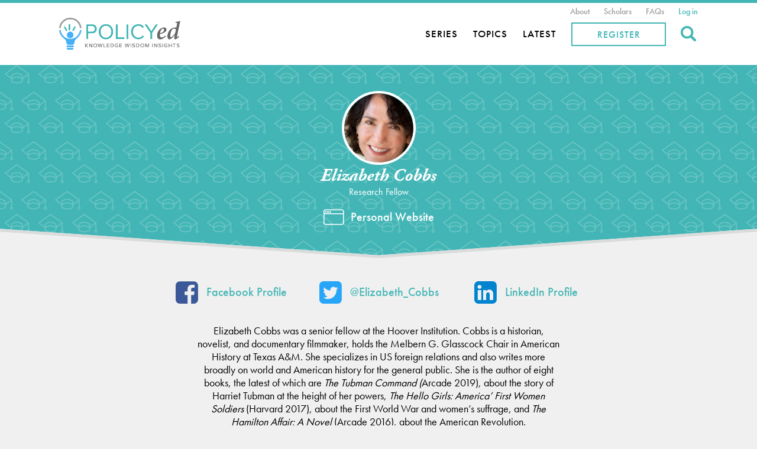

--- FILE ---
content_type: text/html; charset=utf-8
request_url: https://www.policyed.org/scholars/elizabeth-cobbs-hoffman
body_size: 19980
content:
<!DOCTYPE html>
<html  lang="en" dir="ltr" prefix="content: http://purl.org/rss/1.0/modules/content/ dc: http://purl.org/dc/terms/ foaf: http://xmlns.com/foaf/0.1/ rdfs: http://www.w3.org/2000/01/rdf-schema# sioc: http://rdfs.org/sioc/ns# sioct: http://rdfs.org/sioc/types# skos: http://www.w3.org/2004/02/skos/core# xsd: http://www.w3.org/2001/XMLSchema#">
<head>
  <meta charset="utf-8" /><script type="text/javascript">(window.NREUM||(NREUM={})).init={ajax:{deny_list:["bam.nr-data.net"]},feature_flags:["soft_nav"]};(window.NREUM||(NREUM={})).loader_config={licenseKey:"NRJS-8cad1c033662efeb8e5",applicationID:"487575334",browserID:"487825786"};;/*! For license information please see nr-loader-rum-1.308.0.min.js.LICENSE.txt */
(()=>{var e,t,r={163:(e,t,r)=>{"use strict";r.d(t,{j:()=>E});var n=r(384),i=r(1741);var a=r(2555);r(860).K7.genericEvents;const s="experimental.resources",o="register",c=e=>{if(!e||"string"!=typeof e)return!1;try{document.createDocumentFragment().querySelector(e)}catch{return!1}return!0};var d=r(2614),u=r(944),l=r(8122);const f="[data-nr-mask]",g=e=>(0,l.a)(e,(()=>{const e={feature_flags:[],experimental:{allow_registered_children:!1,resources:!1},mask_selector:"*",block_selector:"[data-nr-block]",mask_input_options:{color:!1,date:!1,"datetime-local":!1,email:!1,month:!1,number:!1,range:!1,search:!1,tel:!1,text:!1,time:!1,url:!1,week:!1,textarea:!1,select:!1,password:!0}};return{ajax:{deny_list:void 0,block_internal:!0,enabled:!0,autoStart:!0},api:{get allow_registered_children(){return e.feature_flags.includes(o)||e.experimental.allow_registered_children},set allow_registered_children(t){e.experimental.allow_registered_children=t},duplicate_registered_data:!1},browser_consent_mode:{enabled:!1},distributed_tracing:{enabled:void 0,exclude_newrelic_header:void 0,cors_use_newrelic_header:void 0,cors_use_tracecontext_headers:void 0,allowed_origins:void 0},get feature_flags(){return e.feature_flags},set feature_flags(t){e.feature_flags=t},generic_events:{enabled:!0,autoStart:!0},harvest:{interval:30},jserrors:{enabled:!0,autoStart:!0},logging:{enabled:!0,autoStart:!0},metrics:{enabled:!0,autoStart:!0},obfuscate:void 0,page_action:{enabled:!0},page_view_event:{enabled:!0,autoStart:!0},page_view_timing:{enabled:!0,autoStart:!0},performance:{capture_marks:!1,capture_measures:!1,capture_detail:!0,resources:{get enabled(){return e.feature_flags.includes(s)||e.experimental.resources},set enabled(t){e.experimental.resources=t},asset_types:[],first_party_domains:[],ignore_newrelic:!0}},privacy:{cookies_enabled:!0},proxy:{assets:void 0,beacon:void 0},session:{expiresMs:d.wk,inactiveMs:d.BB},session_replay:{autoStart:!0,enabled:!1,preload:!1,sampling_rate:10,error_sampling_rate:100,collect_fonts:!1,inline_images:!1,fix_stylesheets:!0,mask_all_inputs:!0,get mask_text_selector(){return e.mask_selector},set mask_text_selector(t){c(t)?e.mask_selector="".concat(t,",").concat(f):""===t||null===t?e.mask_selector=f:(0,u.R)(5,t)},get block_class(){return"nr-block"},get ignore_class(){return"nr-ignore"},get mask_text_class(){return"nr-mask"},get block_selector(){return e.block_selector},set block_selector(t){c(t)?e.block_selector+=",".concat(t):""!==t&&(0,u.R)(6,t)},get mask_input_options(){return e.mask_input_options},set mask_input_options(t){t&&"object"==typeof t?e.mask_input_options={...t,password:!0}:(0,u.R)(7,t)}},session_trace:{enabled:!0,autoStart:!0},soft_navigations:{enabled:!0,autoStart:!0},spa:{enabled:!0,autoStart:!0},ssl:void 0,user_actions:{enabled:!0,elementAttributes:["id","className","tagName","type"]}}})());var p=r(6154),m=r(9324);let h=0;const v={buildEnv:m.F3,distMethod:m.Xs,version:m.xv,originTime:p.WN},b={consented:!1},y={appMetadata:{},get consented(){return this.session?.state?.consent||b.consented},set consented(e){b.consented=e},customTransaction:void 0,denyList:void 0,disabled:!1,harvester:void 0,isolatedBacklog:!1,isRecording:!1,loaderType:void 0,maxBytes:3e4,obfuscator:void 0,onerror:void 0,ptid:void 0,releaseIds:{},session:void 0,timeKeeper:void 0,registeredEntities:[],jsAttributesMetadata:{bytes:0},get harvestCount(){return++h}},_=e=>{const t=(0,l.a)(e,y),r=Object.keys(v).reduce((e,t)=>(e[t]={value:v[t],writable:!1,configurable:!0,enumerable:!0},e),{});return Object.defineProperties(t,r)};var w=r(5701);const x=e=>{const t=e.startsWith("http");e+="/",r.p=t?e:"https://"+e};var R=r(7836),k=r(3241);const A={accountID:void 0,trustKey:void 0,agentID:void 0,licenseKey:void 0,applicationID:void 0,xpid:void 0},S=e=>(0,l.a)(e,A),T=new Set;function E(e,t={},r,s){let{init:o,info:c,loader_config:d,runtime:u={},exposed:l=!0}=t;if(!c){const e=(0,n.pV)();o=e.init,c=e.info,d=e.loader_config}e.init=g(o||{}),e.loader_config=S(d||{}),c.jsAttributes??={},p.bv&&(c.jsAttributes.isWorker=!0),e.info=(0,a.D)(c);const f=e.init,m=[c.beacon,c.errorBeacon];T.has(e.agentIdentifier)||(f.proxy.assets&&(x(f.proxy.assets),m.push(f.proxy.assets)),f.proxy.beacon&&m.push(f.proxy.beacon),e.beacons=[...m],function(e){const t=(0,n.pV)();Object.getOwnPropertyNames(i.W.prototype).forEach(r=>{const n=i.W.prototype[r];if("function"!=typeof n||"constructor"===n)return;let a=t[r];e[r]&&!1!==e.exposed&&"micro-agent"!==e.runtime?.loaderType&&(t[r]=(...t)=>{const n=e[r](...t);return a?a(...t):n})})}(e),(0,n.US)("activatedFeatures",w.B)),u.denyList=[...f.ajax.deny_list||[],...f.ajax.block_internal?m:[]],u.ptid=e.agentIdentifier,u.loaderType=r,e.runtime=_(u),T.has(e.agentIdentifier)||(e.ee=R.ee.get(e.agentIdentifier),e.exposed=l,(0,k.W)({agentIdentifier:e.agentIdentifier,drained:!!w.B?.[e.agentIdentifier],type:"lifecycle",name:"initialize",feature:void 0,data:e.config})),T.add(e.agentIdentifier)}},384:(e,t,r)=>{"use strict";r.d(t,{NT:()=>s,US:()=>u,Zm:()=>o,bQ:()=>d,dV:()=>c,pV:()=>l});var n=r(6154),i=r(1863),a=r(1910);const s={beacon:"bam.nr-data.net",errorBeacon:"bam.nr-data.net"};function o(){return n.gm.NREUM||(n.gm.NREUM={}),void 0===n.gm.newrelic&&(n.gm.newrelic=n.gm.NREUM),n.gm.NREUM}function c(){let e=o();return e.o||(e.o={ST:n.gm.setTimeout,SI:n.gm.setImmediate||n.gm.setInterval,CT:n.gm.clearTimeout,XHR:n.gm.XMLHttpRequest,REQ:n.gm.Request,EV:n.gm.Event,PR:n.gm.Promise,MO:n.gm.MutationObserver,FETCH:n.gm.fetch,WS:n.gm.WebSocket},(0,a.i)(...Object.values(e.o))),e}function d(e,t){let r=o();r.initializedAgents??={},t.initializedAt={ms:(0,i.t)(),date:new Date},r.initializedAgents[e]=t}function u(e,t){o()[e]=t}function l(){return function(){let e=o();const t=e.info||{};e.info={beacon:s.beacon,errorBeacon:s.errorBeacon,...t}}(),function(){let e=o();const t=e.init||{};e.init={...t}}(),c(),function(){let e=o();const t=e.loader_config||{};e.loader_config={...t}}(),o()}},782:(e,t,r)=>{"use strict";r.d(t,{T:()=>n});const n=r(860).K7.pageViewTiming},860:(e,t,r)=>{"use strict";r.d(t,{$J:()=>u,K7:()=>c,P3:()=>d,XX:()=>i,Yy:()=>o,df:()=>a,qY:()=>n,v4:()=>s});const n="events",i="jserrors",a="browser/blobs",s="rum",o="browser/logs",c={ajax:"ajax",genericEvents:"generic_events",jserrors:i,logging:"logging",metrics:"metrics",pageAction:"page_action",pageViewEvent:"page_view_event",pageViewTiming:"page_view_timing",sessionReplay:"session_replay",sessionTrace:"session_trace",softNav:"soft_navigations",spa:"spa"},d={[c.pageViewEvent]:1,[c.pageViewTiming]:2,[c.metrics]:3,[c.jserrors]:4,[c.spa]:5,[c.ajax]:6,[c.sessionTrace]:7,[c.softNav]:8,[c.sessionReplay]:9,[c.logging]:10,[c.genericEvents]:11},u={[c.pageViewEvent]:s,[c.pageViewTiming]:n,[c.ajax]:n,[c.spa]:n,[c.softNav]:n,[c.metrics]:i,[c.jserrors]:i,[c.sessionTrace]:a,[c.sessionReplay]:a,[c.logging]:o,[c.genericEvents]:"ins"}},944:(e,t,r)=>{"use strict";r.d(t,{R:()=>i});var n=r(3241);function i(e,t){"function"==typeof console.debug&&(console.debug("New Relic Warning: https://github.com/newrelic/newrelic-browser-agent/blob/main/docs/warning-codes.md#".concat(e),t),(0,n.W)({agentIdentifier:null,drained:null,type:"data",name:"warn",feature:"warn",data:{code:e,secondary:t}}))}},1687:(e,t,r)=>{"use strict";r.d(t,{Ak:()=>d,Ze:()=>f,x3:()=>u});var n=r(3241),i=r(7836),a=r(3606),s=r(860),o=r(2646);const c={};function d(e,t){const r={staged:!1,priority:s.P3[t]||0};l(e),c[e].get(t)||c[e].set(t,r)}function u(e,t){e&&c[e]&&(c[e].get(t)&&c[e].delete(t),p(e,t,!1),c[e].size&&g(e))}function l(e){if(!e)throw new Error("agentIdentifier required");c[e]||(c[e]=new Map)}function f(e="",t="feature",r=!1){if(l(e),!e||!c[e].get(t)||r)return p(e,t);c[e].get(t).staged=!0,g(e)}function g(e){const t=Array.from(c[e]);t.every(([e,t])=>t.staged)&&(t.sort((e,t)=>e[1].priority-t[1].priority),t.forEach(([t])=>{c[e].delete(t),p(e,t)}))}function p(e,t,r=!0){const s=e?i.ee.get(e):i.ee,c=a.i.handlers;if(!s.aborted&&s.backlog&&c){if((0,n.W)({agentIdentifier:e,type:"lifecycle",name:"drain",feature:t}),r){const e=s.backlog[t],r=c[t];if(r){for(let t=0;e&&t<e.length;++t)m(e[t],r);Object.entries(r).forEach(([e,t])=>{Object.values(t||{}).forEach(t=>{t[0]?.on&&t[0]?.context()instanceof o.y&&t[0].on(e,t[1])})})}}s.isolatedBacklog||delete c[t],s.backlog[t]=null,s.emit("drain-"+t,[])}}function m(e,t){var r=e[1];Object.values(t[r]||{}).forEach(t=>{var r=e[0];if(t[0]===r){var n=t[1],i=e[3],a=e[2];n.apply(i,a)}})}},1738:(e,t,r)=>{"use strict";r.d(t,{U:()=>g,Y:()=>f});var n=r(3241),i=r(9908),a=r(1863),s=r(944),o=r(5701),c=r(3969),d=r(8362),u=r(860),l=r(4261);function f(e,t,r,a){const f=a||r;!f||f[e]&&f[e]!==d.d.prototype[e]||(f[e]=function(){(0,i.p)(c.xV,["API/"+e+"/called"],void 0,u.K7.metrics,r.ee),(0,n.W)({agentIdentifier:r.agentIdentifier,drained:!!o.B?.[r.agentIdentifier],type:"data",name:"api",feature:l.Pl+e,data:{}});try{return t.apply(this,arguments)}catch(e){(0,s.R)(23,e)}})}function g(e,t,r,n,s){const o=e.info;null===r?delete o.jsAttributes[t]:o.jsAttributes[t]=r,(s||null===r)&&(0,i.p)(l.Pl+n,[(0,a.t)(),t,r],void 0,"session",e.ee)}},1741:(e,t,r)=>{"use strict";r.d(t,{W:()=>a});var n=r(944),i=r(4261);class a{#e(e,...t){if(this[e]!==a.prototype[e])return this[e](...t);(0,n.R)(35,e)}addPageAction(e,t){return this.#e(i.hG,e,t)}register(e){return this.#e(i.eY,e)}recordCustomEvent(e,t){return this.#e(i.fF,e,t)}setPageViewName(e,t){return this.#e(i.Fw,e,t)}setCustomAttribute(e,t,r){return this.#e(i.cD,e,t,r)}noticeError(e,t){return this.#e(i.o5,e,t)}setUserId(e,t=!1){return this.#e(i.Dl,e,t)}setApplicationVersion(e){return this.#e(i.nb,e)}setErrorHandler(e){return this.#e(i.bt,e)}addRelease(e,t){return this.#e(i.k6,e,t)}log(e,t){return this.#e(i.$9,e,t)}start(){return this.#e(i.d3)}finished(e){return this.#e(i.BL,e)}recordReplay(){return this.#e(i.CH)}pauseReplay(){return this.#e(i.Tb)}addToTrace(e){return this.#e(i.U2,e)}setCurrentRouteName(e){return this.#e(i.PA,e)}interaction(e){return this.#e(i.dT,e)}wrapLogger(e,t,r){return this.#e(i.Wb,e,t,r)}measure(e,t){return this.#e(i.V1,e,t)}consent(e){return this.#e(i.Pv,e)}}},1863:(e,t,r)=>{"use strict";function n(){return Math.floor(performance.now())}r.d(t,{t:()=>n})},1910:(e,t,r)=>{"use strict";r.d(t,{i:()=>a});var n=r(944);const i=new Map;function a(...e){return e.every(e=>{if(i.has(e))return i.get(e);const t="function"==typeof e?e.toString():"",r=t.includes("[native code]"),a=t.includes("nrWrapper");return r||a||(0,n.R)(64,e?.name||t),i.set(e,r),r})}},2555:(e,t,r)=>{"use strict";r.d(t,{D:()=>o,f:()=>s});var n=r(384),i=r(8122);const a={beacon:n.NT.beacon,errorBeacon:n.NT.errorBeacon,licenseKey:void 0,applicationID:void 0,sa:void 0,queueTime:void 0,applicationTime:void 0,ttGuid:void 0,user:void 0,account:void 0,product:void 0,extra:void 0,jsAttributes:{},userAttributes:void 0,atts:void 0,transactionName:void 0,tNamePlain:void 0};function s(e){try{return!!e.licenseKey&&!!e.errorBeacon&&!!e.applicationID}catch(e){return!1}}const o=e=>(0,i.a)(e,a)},2614:(e,t,r)=>{"use strict";r.d(t,{BB:()=>s,H3:()=>n,g:()=>d,iL:()=>c,tS:()=>o,uh:()=>i,wk:()=>a});const n="NRBA",i="SESSION",a=144e5,s=18e5,o={STARTED:"session-started",PAUSE:"session-pause",RESET:"session-reset",RESUME:"session-resume",UPDATE:"session-update"},c={SAME_TAB:"same-tab",CROSS_TAB:"cross-tab"},d={OFF:0,FULL:1,ERROR:2}},2646:(e,t,r)=>{"use strict";r.d(t,{y:()=>n});class n{constructor(e){this.contextId=e}}},2843:(e,t,r)=>{"use strict";r.d(t,{G:()=>a,u:()=>i});var n=r(3878);function i(e,t=!1,r,i){(0,n.DD)("visibilitychange",function(){if(t)return void("hidden"===document.visibilityState&&e());e(document.visibilityState)},r,i)}function a(e,t,r){(0,n.sp)("pagehide",e,t,r)}},3241:(e,t,r)=>{"use strict";r.d(t,{W:()=>a});var n=r(6154);const i="newrelic";function a(e={}){try{n.gm.dispatchEvent(new CustomEvent(i,{detail:e}))}catch(e){}}},3606:(e,t,r)=>{"use strict";r.d(t,{i:()=>a});var n=r(9908);a.on=s;var i=a.handlers={};function a(e,t,r,a){s(a||n.d,i,e,t,r)}function s(e,t,r,i,a){a||(a="feature"),e||(e=n.d);var s=t[a]=t[a]||{};(s[r]=s[r]||[]).push([e,i])}},3878:(e,t,r)=>{"use strict";function n(e,t){return{capture:e,passive:!1,signal:t}}function i(e,t,r=!1,i){window.addEventListener(e,t,n(r,i))}function a(e,t,r=!1,i){document.addEventListener(e,t,n(r,i))}r.d(t,{DD:()=>a,jT:()=>n,sp:()=>i})},3969:(e,t,r)=>{"use strict";r.d(t,{TZ:()=>n,XG:()=>o,rs:()=>i,xV:()=>s,z_:()=>a});const n=r(860).K7.metrics,i="sm",a="cm",s="storeSupportabilityMetrics",o="storeEventMetrics"},4234:(e,t,r)=>{"use strict";r.d(t,{W:()=>a});var n=r(7836),i=r(1687);class a{constructor(e,t){this.agentIdentifier=e,this.ee=n.ee.get(e),this.featureName=t,this.blocked=!1}deregisterDrain(){(0,i.x3)(this.agentIdentifier,this.featureName)}}},4261:(e,t,r)=>{"use strict";r.d(t,{$9:()=>d,BL:()=>o,CH:()=>g,Dl:()=>_,Fw:()=>y,PA:()=>h,Pl:()=>n,Pv:()=>k,Tb:()=>l,U2:()=>a,V1:()=>R,Wb:()=>x,bt:()=>b,cD:()=>v,d3:()=>w,dT:()=>c,eY:()=>p,fF:()=>f,hG:()=>i,k6:()=>s,nb:()=>m,o5:()=>u});const n="api-",i="addPageAction",a="addToTrace",s="addRelease",o="finished",c="interaction",d="log",u="noticeError",l="pauseReplay",f="recordCustomEvent",g="recordReplay",p="register",m="setApplicationVersion",h="setCurrentRouteName",v="setCustomAttribute",b="setErrorHandler",y="setPageViewName",_="setUserId",w="start",x="wrapLogger",R="measure",k="consent"},5289:(e,t,r)=>{"use strict";r.d(t,{GG:()=>s,Qr:()=>c,sB:()=>o});var n=r(3878),i=r(6389);function a(){return"undefined"==typeof document||"complete"===document.readyState}function s(e,t){if(a())return e();const r=(0,i.J)(e),s=setInterval(()=>{a()&&(clearInterval(s),r())},500);(0,n.sp)("load",r,t)}function o(e){if(a())return e();(0,n.DD)("DOMContentLoaded",e)}function c(e){if(a())return e();(0,n.sp)("popstate",e)}},5607:(e,t,r)=>{"use strict";r.d(t,{W:()=>n});const n=(0,r(9566).bz)()},5701:(e,t,r)=>{"use strict";r.d(t,{B:()=>a,t:()=>s});var n=r(3241);const i=new Set,a={};function s(e,t){const r=t.agentIdentifier;a[r]??={},e&&"object"==typeof e&&(i.has(r)||(t.ee.emit("rumresp",[e]),a[r]=e,i.add(r),(0,n.W)({agentIdentifier:r,loaded:!0,drained:!0,type:"lifecycle",name:"load",feature:void 0,data:e})))}},6154:(e,t,r)=>{"use strict";r.d(t,{OF:()=>c,RI:()=>i,WN:()=>u,bv:()=>a,eN:()=>l,gm:()=>s,mw:()=>o,sb:()=>d});var n=r(1863);const i="undefined"!=typeof window&&!!window.document,a="undefined"!=typeof WorkerGlobalScope&&("undefined"!=typeof self&&self instanceof WorkerGlobalScope&&self.navigator instanceof WorkerNavigator||"undefined"!=typeof globalThis&&globalThis instanceof WorkerGlobalScope&&globalThis.navigator instanceof WorkerNavigator),s=i?window:"undefined"!=typeof WorkerGlobalScope&&("undefined"!=typeof self&&self instanceof WorkerGlobalScope&&self||"undefined"!=typeof globalThis&&globalThis instanceof WorkerGlobalScope&&globalThis),o=Boolean("hidden"===s?.document?.visibilityState),c=/iPad|iPhone|iPod/.test(s.navigator?.userAgent),d=c&&"undefined"==typeof SharedWorker,u=((()=>{const e=s.navigator?.userAgent?.match(/Firefox[/\s](\d+\.\d+)/);Array.isArray(e)&&e.length>=2&&e[1]})(),Date.now()-(0,n.t)()),l=()=>"undefined"!=typeof PerformanceNavigationTiming&&s?.performance?.getEntriesByType("navigation")?.[0]?.responseStart},6389:(e,t,r)=>{"use strict";function n(e,t=500,r={}){const n=r?.leading||!1;let i;return(...r)=>{n&&void 0===i&&(e.apply(this,r),i=setTimeout(()=>{i=clearTimeout(i)},t)),n||(clearTimeout(i),i=setTimeout(()=>{e.apply(this,r)},t))}}function i(e){let t=!1;return(...r)=>{t||(t=!0,e.apply(this,r))}}r.d(t,{J:()=>i,s:()=>n})},6630:(e,t,r)=>{"use strict";r.d(t,{T:()=>n});const n=r(860).K7.pageViewEvent},7699:(e,t,r)=>{"use strict";r.d(t,{It:()=>a,KC:()=>o,No:()=>i,qh:()=>s});var n=r(860);const i=16e3,a=1e6,s="SESSION_ERROR",o={[n.K7.logging]:!0,[n.K7.genericEvents]:!1,[n.K7.jserrors]:!1,[n.K7.ajax]:!1}},7836:(e,t,r)=>{"use strict";r.d(t,{P:()=>o,ee:()=>c});var n=r(384),i=r(8990),a=r(2646),s=r(5607);const o="nr@context:".concat(s.W),c=function e(t,r){var n={},s={},u={},l=!1;try{l=16===r.length&&d.initializedAgents?.[r]?.runtime.isolatedBacklog}catch(e){}var f={on:p,addEventListener:p,removeEventListener:function(e,t){var r=n[e];if(!r)return;for(var i=0;i<r.length;i++)r[i]===t&&r.splice(i,1)},emit:function(e,r,n,i,a){!1!==a&&(a=!0);if(c.aborted&&!i)return;t&&a&&t.emit(e,r,n);var o=g(n);m(e).forEach(e=>{e.apply(o,r)});var d=v()[s[e]];d&&d.push([f,e,r,o]);return o},get:h,listeners:m,context:g,buffer:function(e,t){const r=v();if(t=t||"feature",f.aborted)return;Object.entries(e||{}).forEach(([e,n])=>{s[n]=t,t in r||(r[t]=[])})},abort:function(){f._aborted=!0,Object.keys(f.backlog).forEach(e=>{delete f.backlog[e]})},isBuffering:function(e){return!!v()[s[e]]},debugId:r,backlog:l?{}:t&&"object"==typeof t.backlog?t.backlog:{},isolatedBacklog:l};return Object.defineProperty(f,"aborted",{get:()=>{let e=f._aborted||!1;return e||(t&&(e=t.aborted),e)}}),f;function g(e){return e&&e instanceof a.y?e:e?(0,i.I)(e,o,()=>new a.y(o)):new a.y(o)}function p(e,t){n[e]=m(e).concat(t)}function m(e){return n[e]||[]}function h(t){return u[t]=u[t]||e(f,t)}function v(){return f.backlog}}(void 0,"globalEE"),d=(0,n.Zm)();d.ee||(d.ee=c)},8122:(e,t,r)=>{"use strict";r.d(t,{a:()=>i});var n=r(944);function i(e,t){try{if(!e||"object"!=typeof e)return(0,n.R)(3);if(!t||"object"!=typeof t)return(0,n.R)(4);const r=Object.create(Object.getPrototypeOf(t),Object.getOwnPropertyDescriptors(t)),a=0===Object.keys(r).length?e:r;for(let s in a)if(void 0!==e[s])try{if(null===e[s]){r[s]=null;continue}Array.isArray(e[s])&&Array.isArray(t[s])?r[s]=Array.from(new Set([...e[s],...t[s]])):"object"==typeof e[s]&&"object"==typeof t[s]?r[s]=i(e[s],t[s]):r[s]=e[s]}catch(e){r[s]||(0,n.R)(1,e)}return r}catch(e){(0,n.R)(2,e)}}},8362:(e,t,r)=>{"use strict";r.d(t,{d:()=>a});var n=r(9566),i=r(1741);class a extends i.W{agentIdentifier=(0,n.LA)(16)}},8374:(e,t,r)=>{r.nc=(()=>{try{return document?.currentScript?.nonce}catch(e){}return""})()},8990:(e,t,r)=>{"use strict";r.d(t,{I:()=>i});var n=Object.prototype.hasOwnProperty;function i(e,t,r){if(n.call(e,t))return e[t];var i=r();if(Object.defineProperty&&Object.keys)try{return Object.defineProperty(e,t,{value:i,writable:!0,enumerable:!1}),i}catch(e){}return e[t]=i,i}},9324:(e,t,r)=>{"use strict";r.d(t,{F3:()=>i,Xs:()=>a,xv:()=>n});const n="1.308.0",i="PROD",a="CDN"},9566:(e,t,r)=>{"use strict";r.d(t,{LA:()=>o,bz:()=>s});var n=r(6154);const i="xxxxxxxx-xxxx-4xxx-yxxx-xxxxxxxxxxxx";function a(e,t){return e?15&e[t]:16*Math.random()|0}function s(){const e=n.gm?.crypto||n.gm?.msCrypto;let t,r=0;return e&&e.getRandomValues&&(t=e.getRandomValues(new Uint8Array(30))),i.split("").map(e=>"x"===e?a(t,r++).toString(16):"y"===e?(3&a()|8).toString(16):e).join("")}function o(e){const t=n.gm?.crypto||n.gm?.msCrypto;let r,i=0;t&&t.getRandomValues&&(r=t.getRandomValues(new Uint8Array(e)));const s=[];for(var o=0;o<e;o++)s.push(a(r,i++).toString(16));return s.join("")}},9908:(e,t,r)=>{"use strict";r.d(t,{d:()=>n,p:()=>i});var n=r(7836).ee.get("handle");function i(e,t,r,i,a){a?(a.buffer([e],i),a.emit(e,t,r)):(n.buffer([e],i),n.emit(e,t,r))}}},n={};function i(e){var t=n[e];if(void 0!==t)return t.exports;var a=n[e]={exports:{}};return r[e](a,a.exports,i),a.exports}i.m=r,i.d=(e,t)=>{for(var r in t)i.o(t,r)&&!i.o(e,r)&&Object.defineProperty(e,r,{enumerable:!0,get:t[r]})},i.f={},i.e=e=>Promise.all(Object.keys(i.f).reduce((t,r)=>(i.f[r](e,t),t),[])),i.u=e=>"nr-rum-1.308.0.min.js",i.o=(e,t)=>Object.prototype.hasOwnProperty.call(e,t),e={},t="NRBA-1.308.0.PROD:",i.l=(r,n,a,s)=>{if(e[r])e[r].push(n);else{var o,c;if(void 0!==a)for(var d=document.getElementsByTagName("script"),u=0;u<d.length;u++){var l=d[u];if(l.getAttribute("src")==r||l.getAttribute("data-webpack")==t+a){o=l;break}}if(!o){c=!0;var f={296:"sha512-+MIMDsOcckGXa1EdWHqFNv7P+JUkd5kQwCBr3KE6uCvnsBNUrdSt4a/3/L4j4TxtnaMNjHpza2/erNQbpacJQA=="};(o=document.createElement("script")).charset="utf-8",i.nc&&o.setAttribute("nonce",i.nc),o.setAttribute("data-webpack",t+a),o.src=r,0!==o.src.indexOf(window.location.origin+"/")&&(o.crossOrigin="anonymous"),f[s]&&(o.integrity=f[s])}e[r]=[n];var g=(t,n)=>{o.onerror=o.onload=null,clearTimeout(p);var i=e[r];if(delete e[r],o.parentNode&&o.parentNode.removeChild(o),i&&i.forEach(e=>e(n)),t)return t(n)},p=setTimeout(g.bind(null,void 0,{type:"timeout",target:o}),12e4);o.onerror=g.bind(null,o.onerror),o.onload=g.bind(null,o.onload),c&&document.head.appendChild(o)}},i.r=e=>{"undefined"!=typeof Symbol&&Symbol.toStringTag&&Object.defineProperty(e,Symbol.toStringTag,{value:"Module"}),Object.defineProperty(e,"__esModule",{value:!0})},i.p="https://js-agent.newrelic.com/",(()=>{var e={374:0,840:0};i.f.j=(t,r)=>{var n=i.o(e,t)?e[t]:void 0;if(0!==n)if(n)r.push(n[2]);else{var a=new Promise((r,i)=>n=e[t]=[r,i]);r.push(n[2]=a);var s=i.p+i.u(t),o=new Error;i.l(s,r=>{if(i.o(e,t)&&(0!==(n=e[t])&&(e[t]=void 0),n)){var a=r&&("load"===r.type?"missing":r.type),s=r&&r.target&&r.target.src;o.message="Loading chunk "+t+" failed: ("+a+": "+s+")",o.name="ChunkLoadError",o.type=a,o.request=s,n[1](o)}},"chunk-"+t,t)}};var t=(t,r)=>{var n,a,[s,o,c]=r,d=0;if(s.some(t=>0!==e[t])){for(n in o)i.o(o,n)&&(i.m[n]=o[n]);if(c)c(i)}for(t&&t(r);d<s.length;d++)a=s[d],i.o(e,a)&&e[a]&&e[a][0](),e[a]=0},r=self["webpackChunk:NRBA-1.308.0.PROD"]=self["webpackChunk:NRBA-1.308.0.PROD"]||[];r.forEach(t.bind(null,0)),r.push=t.bind(null,r.push.bind(r))})(),(()=>{"use strict";i(8374);var e=i(8362),t=i(860);const r=Object.values(t.K7);var n=i(163);var a=i(9908),s=i(1863),o=i(4261),c=i(1738);var d=i(1687),u=i(4234),l=i(5289),f=i(6154),g=i(944),p=i(384);const m=e=>f.RI&&!0===e?.privacy.cookies_enabled;function h(e){return!!(0,p.dV)().o.MO&&m(e)&&!0===e?.session_trace.enabled}var v=i(6389),b=i(7699);class y extends u.W{constructor(e,t){super(e.agentIdentifier,t),this.agentRef=e,this.abortHandler=void 0,this.featAggregate=void 0,this.loadedSuccessfully=void 0,this.onAggregateImported=new Promise(e=>{this.loadedSuccessfully=e}),this.deferred=Promise.resolve(),!1===e.init[this.featureName].autoStart?this.deferred=new Promise((t,r)=>{this.ee.on("manual-start-all",(0,v.J)(()=>{(0,d.Ak)(e.agentIdentifier,this.featureName),t()}))}):(0,d.Ak)(e.agentIdentifier,t)}importAggregator(e,t,r={}){if(this.featAggregate)return;const n=async()=>{let n;await this.deferred;try{if(m(e.init)){const{setupAgentSession:t}=await i.e(296).then(i.bind(i,3305));n=t(e)}}catch(e){(0,g.R)(20,e),this.ee.emit("internal-error",[e]),(0,a.p)(b.qh,[e],void 0,this.featureName,this.ee)}try{if(!this.#t(this.featureName,n,e.init))return(0,d.Ze)(this.agentIdentifier,this.featureName),void this.loadedSuccessfully(!1);const{Aggregate:i}=await t();this.featAggregate=new i(e,r),e.runtime.harvester.initializedAggregates.push(this.featAggregate),this.loadedSuccessfully(!0)}catch(e){(0,g.R)(34,e),this.abortHandler?.(),(0,d.Ze)(this.agentIdentifier,this.featureName,!0),this.loadedSuccessfully(!1),this.ee&&this.ee.abort()}};f.RI?(0,l.GG)(()=>n(),!0):n()}#t(e,r,n){if(this.blocked)return!1;switch(e){case t.K7.sessionReplay:return h(n)&&!!r;case t.K7.sessionTrace:return!!r;default:return!0}}}var _=i(6630),w=i(2614),x=i(3241);class R extends y{static featureName=_.T;constructor(e){var t;super(e,_.T),this.setupInspectionEvents(e.agentIdentifier),t=e,(0,c.Y)(o.Fw,function(e,r){"string"==typeof e&&("/"!==e.charAt(0)&&(e="/"+e),t.runtime.customTransaction=(r||"http://custom.transaction")+e,(0,a.p)(o.Pl+o.Fw,[(0,s.t)()],void 0,void 0,t.ee))},t),this.importAggregator(e,()=>i.e(296).then(i.bind(i,3943)))}setupInspectionEvents(e){const t=(t,r)=>{t&&(0,x.W)({agentIdentifier:e,timeStamp:t.timeStamp,loaded:"complete"===t.target.readyState,type:"window",name:r,data:t.target.location+""})};(0,l.sB)(e=>{t(e,"DOMContentLoaded")}),(0,l.GG)(e=>{t(e,"load")}),(0,l.Qr)(e=>{t(e,"navigate")}),this.ee.on(w.tS.UPDATE,(t,r)=>{(0,x.W)({agentIdentifier:e,type:"lifecycle",name:"session",data:r})})}}class k extends e.d{constructor(e){var t;(super(),f.gm)?(this.features={},(0,p.bQ)(this.agentIdentifier,this),this.desiredFeatures=new Set(e.features||[]),this.desiredFeatures.add(R),(0,n.j)(this,e,e.loaderType||"agent"),t=this,(0,c.Y)(o.cD,function(e,r,n=!1){if("string"==typeof e){if(["string","number","boolean"].includes(typeof r)||null===r)return(0,c.U)(t,e,r,o.cD,n);(0,g.R)(40,typeof r)}else(0,g.R)(39,typeof e)},t),function(e){(0,c.Y)(o.Dl,function(t,r=!1){if("string"!=typeof t&&null!==t)return void(0,g.R)(41,typeof t);const n=e.info.jsAttributes["enduser.id"];r&&null!=n&&n!==t?(0,a.p)(o.Pl+"setUserIdAndResetSession",[t],void 0,"session",e.ee):(0,c.U)(e,"enduser.id",t,o.Dl,!0)},e)}(this),function(e){(0,c.Y)(o.nb,function(t){if("string"==typeof t||null===t)return(0,c.U)(e,"application.version",t,o.nb,!1);(0,g.R)(42,typeof t)},e)}(this),function(e){(0,c.Y)(o.d3,function(){e.ee.emit("manual-start-all")},e)}(this),function(e){(0,c.Y)(o.Pv,function(t=!0){if("boolean"==typeof t){if((0,a.p)(o.Pl+o.Pv,[t],void 0,"session",e.ee),e.runtime.consented=t,t){const t=e.features.page_view_event;t.onAggregateImported.then(e=>{const r=t.featAggregate;e&&!r.sentRum&&r.sendRum()})}}else(0,g.R)(65,typeof t)},e)}(this),this.run()):(0,g.R)(21)}get config(){return{info:this.info,init:this.init,loader_config:this.loader_config,runtime:this.runtime}}get api(){return this}run(){try{const e=function(e){const t={};return r.forEach(r=>{t[r]=!!e[r]?.enabled}),t}(this.init),n=[...this.desiredFeatures];n.sort((e,r)=>t.P3[e.featureName]-t.P3[r.featureName]),n.forEach(r=>{if(!e[r.featureName]&&r.featureName!==t.K7.pageViewEvent)return;if(r.featureName===t.K7.spa)return void(0,g.R)(67);const n=function(e){switch(e){case t.K7.ajax:return[t.K7.jserrors];case t.K7.sessionTrace:return[t.K7.ajax,t.K7.pageViewEvent];case t.K7.sessionReplay:return[t.K7.sessionTrace];case t.K7.pageViewTiming:return[t.K7.pageViewEvent];default:return[]}}(r.featureName).filter(e=>!(e in this.features));n.length>0&&(0,g.R)(36,{targetFeature:r.featureName,missingDependencies:n}),this.features[r.featureName]=new r(this)})}catch(e){(0,g.R)(22,e);for(const e in this.features)this.features[e].abortHandler?.();const t=(0,p.Zm)();delete t.initializedAgents[this.agentIdentifier]?.features,delete this.sharedAggregator;return t.ee.get(this.agentIdentifier).abort(),!1}}}var A=i(2843),S=i(782);class T extends y{static featureName=S.T;constructor(e){super(e,S.T),f.RI&&((0,A.u)(()=>(0,a.p)("docHidden",[(0,s.t)()],void 0,S.T,this.ee),!0),(0,A.G)(()=>(0,a.p)("winPagehide",[(0,s.t)()],void 0,S.T,this.ee)),this.importAggregator(e,()=>i.e(296).then(i.bind(i,2117))))}}var E=i(3969);class I extends y{static featureName=E.TZ;constructor(e){super(e,E.TZ),f.RI&&document.addEventListener("securitypolicyviolation",e=>{(0,a.p)(E.xV,["Generic/CSPViolation/Detected"],void 0,this.featureName,this.ee)}),this.importAggregator(e,()=>i.e(296).then(i.bind(i,9623)))}}new k({features:[R,T,I],loaderType:"lite"})})()})();</script>
<link rel="apple-touch-icon" sizes="57x57" href="/sites/default/files/favicons/apple-icon-57x57.png"/>
<link rel="apple-touch-icon" sizes="60x60" href="/sites/default/files/favicons/apple-icon-60x60.png"/>
<link rel="apple-touch-icon" sizes="72x72" href="/sites/default/files/favicons/apple-icon-72x72.png"/>
<link rel="apple-touch-icon" sizes="76x76" href="/sites/default/files/favicons/apple-icon-76x76.png"/>
<link rel="apple-touch-icon" sizes="114x114" href="/sites/default/files/favicons/apple-icon-114x114.png"/>
<link rel="apple-touch-icon" sizes="120x120" href="/sites/default/files/favicons/apple-icon-120x120.png"/>
<link rel="apple-touch-icon" sizes="144x144" href="/sites/default/files/favicons/apple-icon-144x144.png"/>
<link rel="apple-touch-icon" sizes="152x152" href="/sites/default/files/favicons/apple-icon-152x152.png"/>
<link rel="apple-touch-icon" sizes="180x180" href="/sites/default/files/favicons/apple-icon-180x180.png"/>
<link rel="icon" type="image/png" sizes="192x192" href="/sites/default/files/favicons/android-icon-192x192.png"/>
<link rel="icon" type="image/png" sizes="32x32" href="/sites/default/files/favicons/favicon-32x32.png"/>
<link rel="icon" type="image/png" sizes="96x96" href="/sites/default/files/favicons/favicon-96x96.png"/>
<link rel="icon" type="image/png" sizes="16x16" href="/sites/default/files/favicons/favicon-16x16.png"/>
<link rel="manifest" href="/sites/default/files/favicons/manifest.json"/>
<meta name="msapplication-TileColor" content="#ffffff"/>
<meta name="msapplication-TileImage" content="/sites/default/files/favicons/ms-icon-144x144.png"/>
<meta name="theme-color" content="#ffffff"/>
<meta name="description" content="Elizabeth Cobbs was a senior fellow at the Hoover Institution. Cobbs is a historian, novelist, and documentary filmmaker, holds the Melbern G. Glasscock Chair in American History at Texas A&amp;M. She specializes in US foreign relations and also writes more broadly on world and American history for the general public." />
<meta name="generator" content="Drupal 7 (http://drupal.org)" />
<link rel="image_src" href="https://www.policyed.org/sites/default/files/scholars/elizabethcobbshoffman_alternative_pix.jpg" />
<link rel="canonical" href="https://www.policyed.org/scholars/elizabeth-cobbs-hoffman" />
<link rel="shortlink" href="https://www.policyed.org/node/621" />
<meta property="og:site_name" content="PolicyEd" />
<meta property="og:type" content="profile" />
<meta property="og:url" content="https://www.policyed.org/scholars/elizabeth-cobbs-hoffman" />
<meta property="og:title" content="Elizabeth Cobbs" />
<meta property="og:image" content="https://www.policyed.org/sites/default/files/scholars/elizabethcobbshoffman_alternative_pix.jpg" />
    <title>Elizabeth Cobbs | PolicyEd</title>

      <meta name="MobileOptimized" content="width">
    <meta name="HandheldFriendly" content="true">
    <meta name="viewport" content="width=device-width">
  
  <meta property="fb:pages" content="971668776283950" />

  <link type="text/css" rel="stylesheet" href="https://www.policyed.org/sites/default/files/css/css_DHcXHPYBSjIVaCQZEG4ZlpLkvslnFlBCnQUCzlbRBio.css" media="all" />
<link type="text/css" rel="stylesheet" href="https://www.policyed.org/sites/default/files/css/css_Uhs2Ei_nOMSW2vhtPHcsUzCD11Kgeg2TZH5pLoedWzk.css" media="all" />
<link type="text/css" rel="stylesheet" href="https://www.policyed.org/sites/default/files/css/css_dz7ML_z2dVK2c8U8L8e25bWvoyQTkrRAPFJgauZlu00.css" media="all" />
<link type="text/css" rel="stylesheet" href="https://www.policyed.org/sites/default/files/css/css_BTp_lg60RpPd3-P2rqL6_7NRMSOPTIx0y70c-02Cx1M.css" media="all" />
  <script src="https://use.typekit.net/uml6fjn.js"></script>
  <script>try{Typekit.load({ async: true });}catch(e){}</script>
  <script src="https://www.policyed.org/sites/default/files/js/js_Pt6OpwTd6jcHLRIjrE-eSPLWMxWDkcyYrPTIrXDSON0.js"></script>
<script src="https://www.policyed.org/sites/default/files/js/js_By0U2vSwGmrjwGGCFSZLvPV6J6d0eDaO6dmj40fZppI.js"></script>
<script src="https://www.policyed.org/sites/default/files/js/js_5TJ9NWUwaW6FmBi7GLMKQy1VpyfAMefD3eO-_9tpq_Y.js"></script>
<script src="https://www.policyed.org/sites/default/files/js/js_-1uzk6lxM4NBa66is4By6aGU5uqQ2V7rmGooX7apYtI.js"></script>
<script src="https://www.policyed.org/sites/default/files/js/js_5--pueHteNEj24u8rFqr6DakHLsXEVBHZxtGanlmqIA.js"></script>
<script>jQuery.extend(Drupal.settings, {"basePath":"\/","pathPrefix":"","setHasJsCookie":0,"ajaxPageState":{"theme":"policy","theme_token":"kY_JEQJqy1Lq8arwipXKFVArQtRZpj_NiNJTjnXZ_Tc","jquery_version":"1.12","jquery_version_token":"DX5Zh5W0PKXSUuGVwzad6yYoiTdVmhQrvI12MbHLy2M","js":{"sites\/all\/modules\/contrib\/jquery_update\/replace\/jquery\/1.12\/jquery.min.js":1,"misc\/jquery-extend-3.4.0.js":1,"misc\/jquery-html-prefilter-3.5.0-backport.js":1,"misc\/jquery.once.js":1,"misc\/drupal.js":1,"sites\/all\/modules\/contrib\/jquery_update\/js\/jquery_browser.js":1,"sites\/all\/modules\/contrib\/jquery_update\/replace\/ui\/ui\/minified\/jquery.ui.core.min.js":1,"sites\/all\/modules\/contrib\/jquery_update\/replace\/ui\/external\/jquery.cookie.js":1,"sites\/all\/modules\/contrib\/jquery_update\/replace\/jquery.form\/4\/jquery.form.min.js":1,"misc\/form-single-submit.js":1,"sites\/all\/modules\/contrib\/dialog\/misc\/ajax.js":1,"sites\/all\/modules\/contrib\/dialog\/misc\/ajax.dialog.js":1,"sites\/all\/modules\/contrib\/jquery_update\/js\/jquery_update.js":1,"sites\/all\/modules\/contrib\/entityreference\/js\/entityreference.js":1,"sites\/all\/modules\/custom\/pol_activity\/js\/pol_activity.js":1,"sites\/all\/modules\/custom\/pol_core\/js\/pol_core.js":1,"sites\/all\/modules\/custom\/pol_news\/js\/pol_news.js":1,"sites\/all\/modules\/custom\/pol_podcast\/js\/pol_podcast.js":1,"sites\/all\/modules\/custom\/pol_user\/js\/pol_user.js":1,"sites\/all\/modules\/custom\/pol_video\/js\/pol_video.js":1,"sites\/all\/modules\/contrib\/spamspan\/spamspan.js":1,"misc\/progress.js":1,"sites\/all\/modules\/contrib\/ctools\/js\/modal.js":1,"sites\/all\/modules\/contrib\/modal_forms\/js\/modal_forms_popup.js":1,"sites\/all\/modules\/contrib\/field_group\/field_group.js":1,"sites\/all\/themes\/policy\/js\/slick\/slick\/slick.js":1,"sites\/all\/themes\/policy\/js\/jcf\/js\/jcf.js":1,"sites\/all\/themes\/policy\/js\/jcf\/js\/jcf.select.js":1,"sites\/all\/themes\/policy\/js\/ScrollDetector.js":1,"sites\/all\/themes\/policy\/js\/OpenClose.js":1,"sites\/all\/themes\/policy\/js\/ImageStretcher\/ImageStretcher.js":1,"sites\/all\/themes\/policy\/js\/canvasjs\/jquery.canvasjs.min.js":1,"sites\/all\/themes\/policy\/js\/script.js":1},"css":{"modules\/system\/system.base.css":1,"modules\/system\/system.menus.css":1,"modules\/system\/system.messages.css":1,"modules\/system\/system.theme.css":1,"misc\/ui\/jquery.ui.core.css":1,"misc\/ui\/jquery.ui.theme.css":1,"modules\/comment\/comment.css":1,"modules\/field\/theme\/field.css":1,"modules\/node\/node.css":1,"sites\/all\/modules\/custom\/pol_news\/css\/pol_news.css":1,"modules\/search\/search.css":1,"modules\/user\/user.css":1,"sites\/all\/modules\/contrib\/youtube\/css\/youtube.css":1,"sites\/all\/modules\/contrib\/views\/css\/views.css":1,"sites\/all\/modules\/contrib\/ctools\/css\/ctools.css":1,"sites\/all\/modules\/contrib\/ctools\/css\/modal.css":1,"sites\/all\/modules\/contrib\/modal_forms\/css\/modal_forms_popup.css":1,"sites\/all\/modules\/contrib\/panels\/css\/panels.css":1,"sites\/all\/themes\/policy\/layouts\/pol_3col\/pol_3col.css":1,"sites\/all\/themes\/policy\/system.base.css":1,"sites\/all\/themes\/policy\/system.menus.css":1,"sites\/all\/themes\/policy\/system.messages.css":1,"sites\/all\/themes\/policy\/system.theme.css":1,"sites\/all\/themes\/policy\/comment.css":1,"sites\/all\/themes\/policy\/node.css":1,"sites\/all\/themes\/policy\/panels.css":1,"sites\/all\/themes\/policy\/css\/animate.css":1,"sites\/all\/themes\/policy\/js\/slick\/slick\/slick.css":1,"sites\/all\/themes\/policy\/css\/panels-override.css":1,"sites\/all\/themes\/policy\/css\/styles.css":1,"sites\/all\/themes\/policy\/css\/layout.css":1,"sites\/all\/themes\/policy\/css\/nodes.css":1,"sites\/all\/themes\/policy\/css\/blocks.css":1,"sites\/all\/themes\/policy\/css\/views.css":1,"sites\/all\/themes\/policy\/css\/components.css":1,"sites\/all\/themes\/policy\/css\/user.css":1}},"jcarousel":{"ajaxPath":"\/jcarousel\/ajax\/views"},"CToolsModal":{"loadingText":"Loading...","closeText":"Close Window","closeImage":"\u003Cimg typeof=\u0022foaf:Image\u0022 src=\u0022https:\/\/www.policyed.org\/sites\/all\/modules\/contrib\/ctools\/images\/icon-close-window.png\u0022 alt=\u0022Close window\u0022 title=\u0022Close window\u0022 \/\u003E","throbber":"\u003Cimg typeof=\u0022foaf:Image\u0022 src=\u0022https:\/\/www.policyed.org\/sites\/all\/modules\/contrib\/ctools\/images\/throbber.gif\u0022 alt=\u0022Loading\u0022 title=\u0022Loading...\u0022 \/\u003E"},"modal-popup-small":{"modalSize":{"type":"fixed","width":300,"height":300},"modalOptions":{"opacity":0.85,"background-color":"#000"},"animation":"fadeIn","modalTheme":"ModalFormsPopup","throbber":"\u003Cimg typeof=\u0022foaf:Image\u0022 src=\u0022https:\/\/www.policyed.org\/sites\/all\/modules\/contrib\/modal_forms\/images\/loading_animation.gif\u0022 alt=\u0022Loading...\u0022 title=\u0022Loading\u0022 \/\u003E","closeText":"Close"},"modal-popup-medium":{"modalSize":{"type":"fixed","width":550,"height":450},"modalOptions":{"opacity":0.85,"background-color":"#000"},"animation":"fadeIn","modalTheme":"ModalFormsPopup","throbber":"\u003Cimg typeof=\u0022foaf:Image\u0022 src=\u0022https:\/\/www.policyed.org\/sites\/all\/modules\/contrib\/modal_forms\/images\/loading_animation.gif\u0022 alt=\u0022Loading...\u0022 title=\u0022Loading\u0022 \/\u003E","closeText":"Close"},"modal-popup-large":{"modalSize":{"type":"scale","width":0.8,"height":0.8},"modalOptions":{"opacity":0.85,"background-color":"#000"},"animation":"fadeIn","modalTheme":"ModalFormsPopup","throbber":"\u003Cimg typeof=\u0022foaf:Image\u0022 src=\u0022https:\/\/www.policyed.org\/sites\/all\/modules\/contrib\/modal_forms\/images\/loading_animation.gif\u0022 alt=\u0022Loading...\u0022 title=\u0022Loading\u0022 \/\u003E","closeText":"Close"},"pol_podcast":{"soundcloud_client_id":"c685284091640586a56ce46b9eb92e66"},"pol_video":{"youtube_key":"AIzaSyCHPdVbP2yVEOeYweyXK5vYh6-UqBAJhUo"},"field_group":{"div":"full"},"better_exposed_filters":{"views":{"items_scholar":{"displays":{"panel_pane_1":{"filters":[]}}}}},"urlIsAjaxTrusted":{"\/scholars\/elizabeth-cobbs-hoffman":true}});</script>

<!-- Google Tag Manager -->
<script>(function(w,d,s,l,i){w[l]=w[l]||[];w[l].push({'gtm.start':
new Date().getTime(),event:'gtm.js'});var f=d.getElementsByTagName(s)[0],
j=d.createElement(s),dl=l!='dataLayer'?'&l='+l:'';j.async=true;j.src=
'https://www.googletagmanager.com/gtm.js?id='+i+dl;f.parentNode.insertBefore(j,f);
})(window,document,'script','dataLayer','GTM-TH9JFFNX');</script>
<!-- End Google Tag Manager -->

<!-- Facebook Pixel Code -->

<script>

!function(f,b,e,v,n,t,s)

{if(f.fbq)return;n=f.fbq=function(){n.callMethod?

n.callMethod.apply(n,arguments):n.queue.push(arguments)};

if(!f._fbq)f._fbq=n;n.push=n;n.loaded=!0;n.version='2.0';

n.queue=[];t=b.createElement(e);t.async=!0;

t.src=v;s=b.getElementsByTagName(e)[0];

s.parentNode.insertBefore(t,s)}(window, document,'script',

'https://connect.facebook.net/en_US/fbevents.js');

fbq('init', '448094085995401');

fbq('track', 'PageView');

</script>

<noscript><img height="1" width="1" style="display:none" src="https://www.facebook.com/tr?id=448094085995401&ev=PageView&noscript=1"/></noscript>

<!-- End Facebook Pixel Code -->
      <!--[if lt IE 9]>
    <script src="/sites/all/themes/zen/js/html5shiv.min.js"></script>
    <![endif]-->
  </head>
<body class="html not-front not-logged-in no-sidebars page-node page-node- page-node-621 node-type-scholar header-bg-page section-scholars page-panels" >
<!-- Google Tag Manager (noscript) -->
<noscript><iframe src="https://www.googletagmanager.com/ns.html?id=GTM-TH9JFFNX"
height="0" width="0" style="display:none;visibility:hidden"></iframe></noscript>
<!-- End Google Tag Manager (noscript) -->
      <p class="skip-link__wrapper">
      <a href="#main-menu" class="skip-link visually-hidden--focusable" id="skip-link">Jump to navigation</a>
    </p>
      
<div class="layout-center">

  <header id="header" role="banner"><div class="header-inner clearfix">

          <a href="/" title="Home" rel="home" class="header__logo"><img src="https://www.policyed.org/sites/all/themes/policy/logo.png" alt="Home" class="header__logo-image" /></a>
    
          <a href="#" class="menu-opener">
        <span class="lt"></span>
        <span class="lc"></span>
        <span class="lb"></span>
      </a>

      <div class="header__region region region-header">
    <div class="block block-menu small-menu-block first odd" role="navigation" id="block-menu-menu-small-menu">

      
  <ul class="menu"><li class="menu__item is-leaf first leaf"><a href="/about" class="menu__link">About</a></li>
<li class="menu__item is-leaf leaf"><a href="/scholars" class="menu__link">Scholars</a></li>
<li class="menu__item is-leaf leaf"><a href="/faqs" class="menu__link">FAQs</a></li>
<li class="menu__item is-leaf last leaf"><a href="/user/login" data-dialog="1" data-dialog-options="{&quot;width&quot;:&quot;80%&quot;,&quot;autoResize&quot;:0}" class="menu__link use-ajax">Log in</a></li>
</ul>
</div>
<div class="block block-system main-menu-block block-menu even" role="navigation" id="block-system-main-menu">

      
  <ul class="menu"><li class="menu__item is-leaf first leaf"><a href="/series" class="menu__link">Series</a></li>
<li class="menu__item is-leaf leaf"><a href="/topics" class="menu__link">Topics</a></li>
<li class="menu__item is-leaf leaf"><a href="/latest" class="menu__link">Latest</a></li>
<li class="menu__item is-leaf last leaf register-button"><a href="/user/register" data-dialog="0" class="menu__link">Register</a></li>
</ul>
</div>
<div class="block block-apachesolr-panels block-search last odd" id="block-apachesolr-panels-search-form">

      
  <form action="/scholars/elizabeth-cobbs-hoffman" method="post" id="apachesolr-panels-search-block" accept-charset="UTF-8"><div><div class="form-item form-type-textfield form-item-apachesolr-panels-search-form">
 <label class="element-invisible" for="edit-apachesolr-panels-search-form">Search </label>
 <input title="Enter the terms you wish to search for." placeholder="Search..." type="text" id="edit-apachesolr-panels-search-form" name="apachesolr_panels_search_form" value="" size="15" maxlength="128" class="form-text" />
</div>
<input type="hidden" name="form_build_id" value="form-ex8cThSImkGG6mbNju_ccNXIE8jX5drK-akI0KAESyg" />
<input type="hidden" name="form_id" value="apachesolr_panels_search_block" />
<div class="form-actions form-wrapper" id="edit-actions"><input class="btn form-submit" type="submit" id="edit-submit" name="op" value="Search" /></div></div></form>
</div>
  </div>

  </div></header>

  <div class="layout-3col layout-swap">

    
    <main class="layout-3col__full" role="main">
                  <a href="#skip-link" class="visually-hidden--focusable" id="main-content">Back to top</a>
                                                


<div class="panel-display pol-3col no-sidebars" >
      <div class="row row-top">
      <div class="panel-pane pane-entity-field pane-node-field-scholar-img"  >
  
      
  
  <div class="field field-name-field-scholar-img field-type-image field-label-hidden"><div class="field-items"><div class="field-item even"><img typeof="foaf:Image" src="https://www.policyed.org/sites/default/files/styles/scholar/public/scholars/elizabethcobbshoffman_alternative_pix.jpg" width="171" height="171" alt="" /></div></div></div>
  
  </div>
<div class="panel-pane pane-node-title"  >
  
      
  
  <h1 class="page__title title">Elizabeth Cobbs</h1>

  
  </div>
<div class="panel-pane pane-entity-field pane-node-field-scholar-profession"  >
  
      
  
  <div class="field field-name-field-scholar-profession field-type-text field-label-hidden"><div class="field-items"><div class="field-item even">Research Fellow</div></div></div>
  
  </div>
<div class="panel-pane pane-entity-field pane-node-field-scholar-website"  >
  
      
  
  <div class="field field-name-field-scholar-website field-type-link-field field-label-hidden"><span class="icon-folder"></span><a href="http://www.hoover.org/profiles/elizabeth-lisa-cobbs-hoffman" target="_blank">Personal Website</a></div>
  
  </div>
    </div>
    <div class="row row-middle clearfix">
        <div class="panel-col col-main">
      <div class="panel-pane pane-node-content"  >
  
      
  
  <div  data-nid="621" about="/scholars/elizabeth-cobbs-hoffman" typeof="sioc:Item foaf:Document" class="ds-1col node node-scholar view-mode-full clearfix">

  
  <div class="group-social field-group-div clearfix"><div class="field field-name-field-scholar-site-fb field-type-link-field field-label-hidden"><span class="icon-facebook-sq"></span><a href="https://www.facebook.com/ElizabethCobbsAuthor/" target="_blank">Facebook Profile</a></div><div class="field field-name-field-scholar-site-tw field-type-link-field field-label-hidden"><span class="icon-twitter-sq"></span><a href="https://twitter.com/Elizabeth_Cobbs" target="_blank">@Elizabeth_Cobbs</a></div><div class="field field-name-field-scholar-site-li field-type-link-field field-label-hidden"><span class="icon-linkedin-sq"></span><a href="https://www.linkedin.com/in/elizabeth-cobbs-hoffman-49b89530" target="_blank">LinkedIn Profile</a></div></div><div class="field field-name-body"><p>Elizabeth Cobbs was a senior fellow at the Hoover Institution. Cobbs is a historian, novelist, and documentary filmmaker, holds&nbsp;the Melbern G. Glasscock Chair in American History at Texas A&amp;M. She specializes in US foreign relations and also writes more broadly on world and American history for the general public. She is the author of eight books, the latest of which are&nbsp;<em>The Tubman Command (</em>Arcade&nbsp;2019), about&nbsp;the story of Harriet Tubman at the height of her powers,&nbsp;<em>The Hello Girls: America&rsquo; First Women Soldiers</em>&nbsp;(Harvard 2017), about the First World War and women&rsquo;s suffrage, and&nbsp;<em>The Hamilton Affair: A Novel</em>&nbsp;(Arcade 2016), about the American Revolution.</p>

<p>Cobbs&rsquo;s first book,&nbsp;<em>The Rich Neighbor Policy: Rockefeller and Kaiser in Brazil</em>&nbsp;(Yale 1992) won the Allan Nevins Prize and the Stuart L. Bernath Prize. Her first novel,&nbsp;<em>Broken Promises: A Novel of the Civil War</em>&nbsp;(Random House 2011)&nbsp;won the San Diego Book Award and received Director&rsquo;s Mention for the David J. Langum Prize in American Historical Fiction.&nbsp;In 2016 American Public Television broadcast her first documentary film,&nbsp;<em>American Umpire,&nbsp;</em>on the history and future of US grand strategy.&nbsp;Sponsored by WETA-Washington, it won Best Short Documentary at the San Diego GI Film Festival in 2017.&nbsp;Her other books include&nbsp;<em>American Umpire&nbsp;</em>(Harvard 2013),&nbsp;<em>All You Need Is Love: The Peace Corps and the 1960s</em>&nbsp;(Harvard 2000), and four editions of the textbook&nbsp;<em>Major Problems in American History</em>&nbsp;(Cengage 2002&ndash;15). She has written essays and articles for the&nbsp;<em>New York Times</em>, Reuters,<em>&nbsp;Jerusalem Post, Los Angeles Times, National Public Radio, San Jose Mercury, San Diego Union, Washington Independent,&nbsp;</em>Politico,&nbsp;and<em>&nbsp;The Hill,&nbsp;</em>as well as various academic journals.</p>

<p>Elizabeth Cobbs earned her PhD at Stanford University in 1988. She served on the Historical Advisory Committee of the US State Department from 1995 to 2005 and the jury for the 2008 Pulitzer Prize in History. From 1999 to 2015, she held the Dwight E. Stanford Chair in American Foreign Relations at San Diego State University, where she twice won the departmental award for Most Influential Teacher. Previously, she was chair of the History Department at the University of San Diego.&nbsp;</p>

<p>Her current projects include a documentary for public television on the history and future of work in the age of artificial intelligence, an article on patterns of American diplomacy, and a novel on the Civil War military service of Harriet Tubman.</p>
</div></div>


  
  </div>
<div class="panel-pane pane-views-panes pane-items-scholar-panel-pane-1"  >
  
      
  
  <div class="view view-items-scholar view-id-items_scholar view-display-id-panel_pane_1 three-cols-view slide-up-view clearfix view-dom-id-a10eba5697af602b10aa665d25b13ef3">
            <div class="view-header">
      <h2>More From Elizabeth Cobbs</h2>    </div>
  
  
  
      <div class="view-content clearfix">
        <div class="views-row views-row-1 views-row-odd views-row-first">
      
          <div  data-nid="10101" about="/node/10086/historical-background" typeof="sioc:Item foaf:Document" class="ds-1col node node-article node-teaser node-series-item view-mode-teaser clearfix">

  
  <div class="bg-stretch field field-name-current-item-thumb field-type-ds field-label-hidden"><a href="https://www.policyed.org/node/10086/historical-background"><img typeof="foaf:Image" src="https://www.policyed.org/sites/default/files/styles/teaser_thumb/public/articles/thumbs/screen-shot-2019-05-02-at-9.20.16-am.jpg" width="382" height="288" alt="" /></a></div><div class="field field-name-field-series-topic field-type-taxonomy-term-reference field-label-hidden item-count-1"><div class="topic-bg" style="background-color:#45b0f6;">Answering Challenges to Advanced Economies</div></div><div class="field field-name-title"><h3><a href="/node/10086/historical-background">HIstorical Background</a></h3></div><div class="field field-name-series-title"><a href="/cyber-work-and-american-dream">CyberWork and the American Dream</a></div><div class="field field-name-node-link"><a href="/node/10086/historical-background" class="">View</a></div></div>

    </div>
  <div class="views-row views-row-2 views-row-even">
      
          <div  data-nid="10081" about="/cyber-work-and-american-dream/cyber-work-and-american-dream/video" typeof="sioc:Item foaf:Document" class="ds-1col node node-video node-teaser node-series-item view-mode-teaser clearfix">

  
  <div class="bg-stretch field field-name-current-item-thumb field-type-ds field-label-hidden"><a href="https://www.policyed.org/cyber-work-and-american-dream/cyber-work-and-american-dream/video" class="play-media"><img typeof="foaf:Image" src="https://www.policyed.org/sites/default/files/styles/teaser_thumb/public/videos/thumbs/cyberwork_screenshot.jpg" width="382" height="288" alt="" /></a></div><div class="field field-name-field-series-topic field-type-taxonomy-term-reference field-label-hidden item-count-1"><div class="topic-bg" style="background-color:#45b0f6;">Answering Challenges to Advanced Economies</div></div><div class="field field-name-title"><h3><a href="/cyber-work-and-american-dream/cyber-work-and-american-dream/video">CyberWork and the American Dream</a></h3></div><div class="field field-name-series-title"><a href="/cyber-work-and-american-dream">CyberWork and the American Dream</a></div><div class="field field-name-node-link"><a href="/cyber-work-and-american-dream/cyber-work-and-american-dream/video" class="">View</a></div></div>

    </div>
  <div class="views-row views-row-3 views-row-odd">
      
          <div  data-nid="10071" about="/cyber-work-and-american-dream" typeof="sioc:Item foaf:Document" class="ds-1col node node-series node-teaser view-mode-teaser clearfix">

  
  <div class="bg-stretch field field-name-field-thumb field-type-image field-label-hidden"><a href="/cyber-work-and-american-dream"><img typeof="foaf:Image" src="https://www.policyed.org/sites/default/files/styles/teaser_thumb/public/series/thumbs/screen_shot_2019-05-02_at_9.02.21_am.png" width="382" height="288" alt="" /></a></div><div class="field field-name-field-series-topic field-type-taxonomy-term-reference field-label-hidden item-count-1"><div class="topic-bg" style="background-color:#45b0f6;">Answering Challenges to Advanced Economies</div></div><div class="field field-name-title"><h2><a href="/cyber-work-and-american-dream">CyberWork and the American Dream</a></h2></div><div class="field field-name-field-blurb">A film about the history of technology and the future of work.</div><div class="field field-name-node-link"><a href="/cyber-work-and-american-dream" class="">View Series</a></div></div>

    </div>
  <div class="views-row views-row-4 views-row-even">
      
          <div  data-nid="631" about="/american-umpire/american-umpire/video" typeof="sioc:Item foaf:Document" class="ds-1col node node-video node-teaser node-series-item view-mode-teaser clearfix">

  
  <div class="bg-stretch field field-name-current-item-thumb field-type-ds field-label-hidden"><a href="https://www.policyed.org/american-umpire/american-umpire/video" class="play-media"><img typeof="foaf:Image" src="https://www.policyed.org/sites/default/files/styles/teaser_thumb/public/videos/thumbs/au_thumbnail.jpg" width="382" height="288" alt="" /></a></div><div class="field field-name-field-series-topic field-type-taxonomy-term-reference field-label-hidden item-count-1"><div class="topic-bg" style="background-color:#ab73cb;">National Security</div></div><div class="field field-name-title"><h3><a href="/american-umpire/american-umpire/video">American Umpire</a></h3></div><div class="field field-name-series-title"><a href="/american-umpire">American Umpire</a></div><div class="field field-name-node-link"><a href="/american-umpire/american-umpire/video" class="">View</a></div></div>

    </div>
  <div class="views-row views-row-5 views-row-odd views-row-last">
      
          <div  data-nid="12" about="/american-umpire" typeof="sioc:Item foaf:Document" class="ds-1col node node-series node-teaser view-mode-teaser clearfix">

  
  <div class="bg-stretch field field-name-field-thumb field-type-image field-label-hidden"><a href="/american-umpire"><img typeof="foaf:Image" src="https://www.policyed.org/sites/default/files/styles/teaser_thumb/public/series/thumbs/american_umpire_thumb_0.jpg" width="382" height="288" alt="" /></a></div><div class="field field-name-field-series-topic field-type-taxonomy-term-reference field-label-hidden item-count-1"><div class="topic-bg" style="background-color:#ab73cb;">National Security</div></div><div class="field field-name-title"><h2><a href="/american-umpire">American Umpire</a></h2></div><div class="field field-name-field-blurb">PBS documentary on the history of US foreign policy, featuring analysis and commentary from eight Hoover fellows</div><div class="field field-name-node-link"><a href="/american-umpire" class="">View Series</a></div></div>

    </div>
    </div>
  
  
  
  
  
  
</div>
  
  </div>
    </div>
      </div>
  </div>

          </main>

    <div class="layout-swap__top layout-3col__full">

      <a href="#skip-link" class="visually-hidden--focusable" id="main-menu" tabindex="-1">Back to top</a>

      
      
    </div>

    
    
  </div>

      <footer class="footer" role="contentinfo">
        <div class="region region-footer clearfix"><div class="inner">
    <div class="block block-nodeblock footer-donate-block first odd" id="block-nodeblock-26">

      
  <div class="field field-name-body"><p><a class="btn ripple" href="http://www.hoover.org/donate" target="_blank"><span>Donate</span></a></p>
</div>
</div>
<div class="block block-nodeblock footer-nav-block even" id="block-nodeblock-24">

      
  <div class="field field-name-body"><ul>
	<li><a href="https://live-policyed1.pantheonsite.io/series">Series</a></li>
	<li><a href="https://live-policyed1.pantheonsite.io/topics">Topics</a></li>
	<li><a href="https://live-policyed1.pantheonsite.io/latest">Latest</a></li>
	<li><a href="https://live-policyed1.pantheonsite.io/user/register">Register</a></li>
	<li><a href="https://live-policyed1.pantheonsite.io/about">About</a></li>
	<li><a href="https://live-policyed1.pantheonsite.io/faqs">FAQs</a></li>
	<li><a href="https://live-policyed1.pantheonsite.io/contact">Contact Us</a></li>
</ul>
</div>
</div>
<div class="block block-nodeblock footer-social-block last odd" id="block-nodeblock-25">

      
  <div class="field field-name-body"><ul>
	<li>Connect with us</li>
	<li><a href="https://www.facebook.com/policyed/" title="Follow us on Facebook" target="_blank"><span class="icon-facebook-sq">&nbsp;</span></a></li>
	<li><a href="https://twitter.com/Policy_Ed" title="Follow us on Twitter"  target="_blank"><span class="icon-twitter-sq">&nbsp;</span></a></li>
	<li><a href="https://instagram.com/policy_ed" title="Follow us on Instagram" target="_blank"><span class="icon-instagram-sq">&nbsp;</span></a></li>
</ul>
</div>
</div>
  </div></div>
        <div class="region region-footer-bottom clearfix"><div class="inner">
    <div class="block block-nodeblock footer-logo-block first odd" id="block-nodeblock-28">

      
  <div class="field field-name-body"><p><a class="hoover-logo" style="opacity: 0.6;" href="http://www.hoover.org" target="_blank"><img src="https://live-policyed1.pantheonsite.io/sites/all/themes/policy/images/Logo_Hoover.png" /></a><a class="stanford-logo" style="opacity: 0.6;" href="http://www.stanford.edu"  target="_blank"><img src="https://live-policyed1.pantheonsite.io/sites/all/themes/policy/images/Logo_Stanford.png" /></a></p>
</div>
</div>
<div class="block block-nodeblock footer-copyright-block last even" id="block-nodeblock-27">

      
  <div class="field field-name-body"><p>&copy; 2024 by the Board of Trustees of Leland Stanford Junior University | <a href="https://adminguide.stanford.edu/chapter-1/subchapter-6/policy-1-6-1" target="_blank">Privacy Policy</a></p></div>
</div>
  </div></div>
    </div>
  
</div>

  <script type="text/javascript">window.NREUM||(NREUM={});NREUM.info={"beacon":"bam.nr-data.net","licenseKey":"NRJS-8cad1c033662efeb8e5","applicationID":"487575334","transactionName":"YgYGNUdZDUUEVhIIV1tMMRNcF0xfC1EDGRZFCxQ=","queueTime":0,"applicationTime":230,"atts":"TkEFQw9DHks=","errorBeacon":"bam.nr-data.net","agent":""}</script></body>
</html>


--- FILE ---
content_type: text/css
request_url: https://www.policyed.org/sites/default/files/css/css_Uhs2Ei_nOMSW2vhtPHcsUzCD11Kgeg2TZH5pLoedWzk.css
body_size: 796
content:
.field .field-label{font-weight:bold;}.field-label-inline .field-label,.field-label-inline .field-items{float:left;}form .field-multiple-table{margin:0;}form .field-multiple-table th.field-label{padding-left:0;}form .field-multiple-table td.field-multiple-drag{width:30px;padding-right:0;}form .field-multiple-table td.field-multiple-drag a.tabledrag-handle{padding-right:.5em;}form .field-add-more-submit{margin:.5em 0 0;}
.node-form tr.odd .form-item,.node-form tr.even .form-item{white-space:normal !important;}.node-form .field-name-field-news-sections .field-multiple-table tr.odd,.node-form .field-name-field-news-sections .field-multiple-table tr.even{background-color:#ccc;border-bottom:3px solid #999;}.node-form .field-name-field-news-sections-chunk .field-multiple-table tr.odd,.node-form .field-name-field-news-sections-chunk .field-multiple-table tr.even{background-color:#eee;border-bottom:2px solid #aaa;}.node-type-news .news-subnav{position:absolute;right:30px;top:45px;z-index:1;}@media (max-width:991px){.node-type-news .news-subnav{display:none;}}.node-type-news .news-subnav.sticky{position:fixed;top:30px;}.header-revealed.node-type-news .news-subnav.sticky{top:160px;-webkit-transition:top 0.5s ease;transition:top 0.5s ease;}.news-subnav{}.news-subnav .subnav-section{position:relative;}.news-subnav .subnav-section-part{text-transform:uppercase;margin-bottom:6px;cursor:pointer;font-weight:500;line-height:1.3rem;color:#999;text-decoration:none;}.news-subnav a.subnav-section-part:hover,.news-subnav .subnav-section.active a.subnav-section-part{color:#ff844c;text-decoration:none;}.news-subnav .subnav-section-title{display:none;width:260px;padding:12px;position:absolute;left:-282px;top:0;transform:translateY(-30%);z-index:2;background:#fff;-webkit-box-shadow:0 4px 2px rgba(0,0,0,0.08);-moz-box-shadow:0 4px 2px rgba(0,0,0,0.08);box-shadow:0 4px 2px rgba(0,0,0,0.08);color:#222;font-weight:500;}.news-subnav .subnav-section-title:after{content:' ';position:absolute;z-index:3;top:36%;left:100%;width:0;height:0;border-top:7px solid transparent;border-bottom:7px solid transparent;border-left:8px solid #fff;}.news-subnav .subnav-section:hover .subnav-section-title,.news-subnav .subnav-section:hover .subnav-section-title:after{display:block;}.news-subnav .subnav-section .subnav-section-subheds{display:none;position:relative;padding:0 12px;margin-top:4px;margin-bottom:4px;}.news-subnav .subnav-section.active .subnav-section-subheds{display:block;}.news-subnav .subnav-section-subheds:before{content:' ';width:2px;height:calc(100%);background-color:#48b7b6;position:absolute;top:0;bottom:0;right:16px;}.news-subnav .subnav-section-subheds a{display:block;margin-left:auto;margin-right:0;width:10px;height:10px;text-indent:-9999px;background-color:#48b7b6;-webkit-border-radius:50%;-moz-border-radius:50%;border-radius:50%;position:relative;z-index:1;}.news-subnav .subnav-section-subheds a.active{border:2px solid #48b7b6;background-color:#fff;}.news-subnav .subnav-section-subheds a + a{margin-top:8px;}
.search-form{margin-bottom:1em;}.search-form input{margin-top:0;margin-bottom:0;}.search-results{list-style:none;}.search-results p{margin-top:0;}.search-results .title{font-size:1.2em;}.search-results li{margin-bottom:1em;}.search-results .search-snippet-info{padding-left:1em;}.search-results .search-info{font-size:0.85em;}.search-advanced .criterion{float:left;margin-right:2em;}.search-advanced .action{float:left;clear:left;}
.youtube-container--responsive{overflow:hidden;position:relative;padding-bottom:56.25%;height:0;}.youtube-container--responsive iframe{border:none;position:absolute;top:0;left:0;width:100%;height:100%;}


--- FILE ---
content_type: text/css
request_url: https://www.policyed.org/sites/default/files/css/css_BTp_lg60RpPd3-P2rqL6_7NRMSOPTIx0y70c-02Cx1M.css
body_size: 43053
content:
.animated{-webkit-animation-duration:1s;animation-duration:1s;-webkit-animation-fill-mode:both;animation-fill-mode:both;}.animated.infinite{-webkit-animation-iteration-count:infinite;animation-iteration-count:infinite;}.animated.hinge{-webkit-animation-duration:2s;animation-duration:2s;}.animated.flipOutX,.animated.flipOutY,.animated.bounceIn,.animated.bounceOut{-webkit-animation-duration:.75s;animation-duration:.75s;}@-webkit-keyframes bounce{from,20%,53%,80%,to{-webkit-animation-timing-function:cubic-bezier(0.215,0.61,0.355,1);animation-timing-function:cubic-bezier(0.215,0.61,0.355,1);-webkit-transform:translate3d(0,0,0);transform:translate3d(0,0,0);}40%,43%{-webkit-animation-timing-function:cubic-bezier(0.755,0.05,0.855,0.06);animation-timing-function:cubic-bezier(0.755,0.05,0.855,0.06);-webkit-transform:translate3d(0,-30px,0);transform:translate3d(0,-30px,0);}70%{-webkit-animation-timing-function:cubic-bezier(0.755,0.05,0.855,0.06);animation-timing-function:cubic-bezier(0.755,0.05,0.855,0.06);-webkit-transform:translate3d(0,-15px,0);transform:translate3d(0,-15px,0);}90%{-webkit-transform:translate3d(0,-4px,0);transform:translate3d(0,-4px,0);}}@keyframes bounce{from,20%,53%,80%,to{-webkit-animation-timing-function:cubic-bezier(0.215,0.61,0.355,1);animation-timing-function:cubic-bezier(0.215,0.61,0.355,1);-webkit-transform:translate3d(0,0,0);transform:translate3d(0,0,0);}40%,43%{-webkit-animation-timing-function:cubic-bezier(0.755,0.05,0.855,0.06);animation-timing-function:cubic-bezier(0.755,0.05,0.855,0.06);-webkit-transform:translate3d(0,-30px,0);transform:translate3d(0,-30px,0);}70%{-webkit-animation-timing-function:cubic-bezier(0.755,0.05,0.855,0.06);animation-timing-function:cubic-bezier(0.755,0.05,0.855,0.06);-webkit-transform:translate3d(0,-15px,0);transform:translate3d(0,-15px,0);}90%{-webkit-transform:translate3d(0,-4px,0);transform:translate3d(0,-4px,0);}}.bounce{-webkit-animation-name:bounce;animation-name:bounce;-webkit-transform-origin:center bottom;-ms-transform-origin:center bottom;transform-origin:center bottom;}@-webkit-keyframes flash{from,50%,to{opacity:1;}25%,75%{opacity:0;}}@keyframes flash{from,50%,to{opacity:1;}25%,75%{opacity:0;}}.flash{-webkit-animation-name:flash;animation-name:flash;}@-webkit-keyframes pulse{from{-webkit-transform:scale3d(1,1,1);transform:scale3d(1,1,1);}50%{-webkit-transform:scale3d(1.05,1.05,1.05);transform:scale3d(1.05,1.05,1.05);}to{-webkit-transform:scale3d(1,1,1);transform:scale3d(1,1,1);}}@keyframes pulse{from{-webkit-transform:scale3d(1,1,1);transform:scale3d(1,1,1);}50%{-webkit-transform:scale3d(1.05,1.05,1.05);transform:scale3d(1.05,1.05,1.05);}to{-webkit-transform:scale3d(1,1,1);transform:scale3d(1,1,1);}}.pulse{-webkit-animation-name:pulse;animation-name:pulse;}@-webkit-keyframes rubberBand{from{-webkit-transform:scale3d(1,1,1);transform:scale3d(1,1,1);}30%{-webkit-transform:scale3d(1.25,0.75,1);transform:scale3d(1.25,0.75,1);}40%{-webkit-transform:scale3d(0.75,1.25,1);transform:scale3d(0.75,1.25,1);}50%{-webkit-transform:scale3d(1.15,0.85,1);transform:scale3d(1.15,0.85,1);}65%{-webkit-transform:scale3d(0.95,1.05,1);transform:scale3d(0.95,1.05,1);}75%{-webkit-transform:scale3d(1.05,0.95,1);transform:scale3d(1.05,0.95,1);}to{-webkit-transform:scale3d(1,1,1);transform:scale3d(1,1,1);}}@keyframes rubberBand{from{-webkit-transform:scale3d(1,1,1);transform:scale3d(1,1,1);}30%{-webkit-transform:scale3d(1.25,0.75,1);transform:scale3d(1.25,0.75,1);}40%{-webkit-transform:scale3d(0.75,1.25,1);transform:scale3d(0.75,1.25,1);}50%{-webkit-transform:scale3d(1.15,0.85,1);transform:scale3d(1.15,0.85,1);}65%{-webkit-transform:scale3d(0.95,1.05,1);transform:scale3d(0.95,1.05,1);}75%{-webkit-transform:scale3d(1.05,0.95,1);transform:scale3d(1.05,0.95,1);}to{-webkit-transform:scale3d(1,1,1);transform:scale3d(1,1,1);}}.rubberBand{-webkit-animation-name:rubberBand;animation-name:rubberBand;}@-webkit-keyframes shake{from,to{-webkit-transform:translate3d(0,0,0);transform:translate3d(0,0,0);}10%,30%,50%,70%,90%{-webkit-transform:translate3d(-10px,0,0);transform:translate3d(-10px,0,0);}20%,40%,60%,80%{-webkit-transform:translate3d(10px,0,0);transform:translate3d(10px,0,0);}}@keyframes shake{from,to{-webkit-transform:translate3d(0,0,0);transform:translate3d(0,0,0);}10%,30%,50%,70%,90%{-webkit-transform:translate3d(-10px,0,0);transform:translate3d(-10px,0,0);}20%,40%,60%,80%{-webkit-transform:translate3d(10px,0,0);transform:translate3d(10px,0,0);}}.shake{-webkit-animation-name:shake;animation-name:shake;}@-webkit-keyframes headShake{0%{-webkit-transform:translateX(0);transform:translateX(0);}6.5%{-webkit-transform:translateX(-6px) rotateY(-9deg);transform:translateX(-6px) rotateY(-9deg);}18.5%{-webkit-transform:translateX(5px) rotateY(7deg);transform:translateX(5px) rotateY(7deg);}31.5%{-webkit-transform:translateX(-3px) rotateY(-5deg);transform:translateX(-3px) rotateY(-5deg);}43.5%{-webkit-transform:translateX(2px) rotateY(3deg);transform:translateX(2px) rotateY(3deg);}50%{-webkit-transform:translateX(0);transform:translateX(0);}}@keyframes headShake{0%{-webkit-transform:translateX(0);transform:translateX(0);}6.5%{-webkit-transform:translateX(-6px) rotateY(-9deg);transform:translateX(-6px) rotateY(-9deg);}18.5%{-webkit-transform:translateX(5px) rotateY(7deg);transform:translateX(5px) rotateY(7deg);}31.5%{-webkit-transform:translateX(-3px) rotateY(-5deg);transform:translateX(-3px) rotateY(-5deg);}43.5%{-webkit-transform:translateX(2px) rotateY(3deg);transform:translateX(2px) rotateY(3deg);}50%{-webkit-transform:translateX(0);transform:translateX(0);}}.headShake{-webkit-animation-timing-function:ease-in-out;animation-timing-function:ease-in-out;-webkit-animation-name:headShake;animation-name:headShake;}@-webkit-keyframes swing{20%{-webkit-transform:rotate3d(0,0,1,15deg);transform:rotate3d(0,0,1,15deg);}40%{-webkit-transform:rotate3d(0,0,1,-10deg);transform:rotate3d(0,0,1,-10deg);}60%{-webkit-transform:rotate3d(0,0,1,5deg);transform:rotate3d(0,0,1,5deg);}80%{-webkit-transform:rotate3d(0,0,1,-5deg);transform:rotate3d(0,0,1,-5deg);}to{-webkit-transform:rotate3d(0,0,1,0deg);transform:rotate3d(0,0,1,0deg);}}@keyframes swing{20%{-webkit-transform:rotate3d(0,0,1,15deg);transform:rotate3d(0,0,1,15deg);}40%{-webkit-transform:rotate3d(0,0,1,-10deg);transform:rotate3d(0,0,1,-10deg);}60%{-webkit-transform:rotate3d(0,0,1,5deg);transform:rotate3d(0,0,1,5deg);}80%{-webkit-transform:rotate3d(0,0,1,-5deg);transform:rotate3d(0,0,1,-5deg);}to{-webkit-transform:rotate3d(0,0,1,0deg);transform:rotate3d(0,0,1,0deg);}}.swing{-webkit-transform-origin:top center;-ms-transform-origin:top center;transform-origin:top center;-webkit-animation-name:swing;animation-name:swing;}@-webkit-keyframes tada{from{-webkit-transform:scale3d(1,1,1);transform:scale3d(1,1,1);}10%,20%{-webkit-transform:scale3d(0.9,0.9,0.9) rotate3d(0,0,1,-3deg);transform:scale3d(0.9,0.9,0.9) rotate3d(0,0,1,-3deg);}30%,50%,70%,90%{-webkit-transform:scale3d(1.1,1.1,1.1) rotate3d(0,0,1,3deg);transform:scale3d(1.1,1.1,1.1) rotate3d(0,0,1,3deg);}40%,60%,80%{-webkit-transform:scale3d(1.1,1.1,1.1) rotate3d(0,0,1,-3deg);transform:scale3d(1.1,1.1,1.1) rotate3d(0,0,1,-3deg);}to{-webkit-transform:scale3d(1,1,1);transform:scale3d(1,1,1);}}@keyframes tada{from{-webkit-transform:scale3d(1,1,1);transform:scale3d(1,1,1);}10%,20%{-webkit-transform:scale3d(0.9,0.9,0.9) rotate3d(0,0,1,-3deg);transform:scale3d(0.9,0.9,0.9) rotate3d(0,0,1,-3deg);}30%,50%,70%,90%{-webkit-transform:scale3d(1.1,1.1,1.1) rotate3d(0,0,1,3deg);transform:scale3d(1.1,1.1,1.1) rotate3d(0,0,1,3deg);}40%,60%,80%{-webkit-transform:scale3d(1.1,1.1,1.1) rotate3d(0,0,1,-3deg);transform:scale3d(1.1,1.1,1.1) rotate3d(0,0,1,-3deg);}to{-webkit-transform:scale3d(1,1,1);transform:scale3d(1,1,1);}}.tada{-webkit-animation-name:tada;animation-name:tada;}@-webkit-keyframes wobble{from{-webkit-transform:none;transform:none;}15%{-webkit-transform:translate3d(-25%,0,0) rotate3d(0,0,1,-5deg);transform:translate3d(-25%,0,0) rotate3d(0,0,1,-5deg);}30%{-webkit-transform:translate3d(20%,0,0) rotate3d(0,0,1,3deg);transform:translate3d(20%,0,0) rotate3d(0,0,1,3deg);}45%{-webkit-transform:translate3d(-15%,0,0) rotate3d(0,0,1,-3deg);transform:translate3d(-15%,0,0) rotate3d(0,0,1,-3deg);}60%{-webkit-transform:translate3d(10%,0,0) rotate3d(0,0,1,2deg);transform:translate3d(10%,0,0) rotate3d(0,0,1,2deg);}75%{-webkit-transform:translate3d(-5%,0,0) rotate3d(0,0,1,-1deg);transform:translate3d(-5%,0,0) rotate3d(0,0,1,-1deg);}to{-webkit-transform:none;transform:none;}}@keyframes wobble{from{-webkit-transform:none;transform:none;}15%{-webkit-transform:translate3d(-25%,0,0) rotate3d(0,0,1,-5deg);transform:translate3d(-25%,0,0) rotate3d(0,0,1,-5deg);}30%{-webkit-transform:translate3d(20%,0,0) rotate3d(0,0,1,3deg);transform:translate3d(20%,0,0) rotate3d(0,0,1,3deg);}45%{-webkit-transform:translate3d(-15%,0,0) rotate3d(0,0,1,-3deg);transform:translate3d(-15%,0,0) rotate3d(0,0,1,-3deg);}60%{-webkit-transform:translate3d(10%,0,0) rotate3d(0,0,1,2deg);transform:translate3d(10%,0,0) rotate3d(0,0,1,2deg);}75%{-webkit-transform:translate3d(-5%,0,0) rotate3d(0,0,1,-1deg);transform:translate3d(-5%,0,0) rotate3d(0,0,1,-1deg);}to{-webkit-transform:none;transform:none;}}.wobble{-webkit-animation-name:wobble;animation-name:wobble;}@-webkit-keyframes jello{from,11.1%,to{-webkit-transform:none;transform:none;}22.2%{-webkit-transform:skewX(-12.5deg) skewY(-12.5deg);transform:skewX(-12.5deg) skewY(-12.5deg);}33.3%{-webkit-transform:skewX(6.25deg) skewY(6.25deg);transform:skewX(6.25deg) skewY(6.25deg);}44.4%{-webkit-transform:skewX(-3.125deg) skewY(-3.125deg);transform:skewX(-3.125deg) skewY(-3.125deg);}55.5%{-webkit-transform:skewX(1.5625deg) skewY(1.5625deg);transform:skewX(1.5625deg) skewY(1.5625deg);}66.6%{-webkit-transform:skewX(-0.78125deg) skewY(-0.78125deg);transform:skewX(-0.78125deg) skewY(-0.78125deg);}77.7%{-webkit-transform:skewX(0.390625deg) skewY(0.390625deg);transform:skewX(0.390625deg) skewY(0.390625deg);}88.8%{-webkit-transform:skewX(-0.1953125deg) skewY(-0.1953125deg);transform:skewX(-0.1953125deg) skewY(-0.1953125deg);}}@keyframes jello{from,11.1%,to{-webkit-transform:none;transform:none;}22.2%{-webkit-transform:skewX(-12.5deg) skewY(-12.5deg);transform:skewX(-12.5deg) skewY(-12.5deg);}33.3%{-webkit-transform:skewX(6.25deg) skewY(6.25deg);transform:skewX(6.25deg) skewY(6.25deg);}44.4%{-webkit-transform:skewX(-3.125deg) skewY(-3.125deg);transform:skewX(-3.125deg) skewY(-3.125deg);}55.5%{-webkit-transform:skewX(1.5625deg) skewY(1.5625deg);transform:skewX(1.5625deg) skewY(1.5625deg);}66.6%{-webkit-transform:skewX(-0.78125deg) skewY(-0.78125deg);transform:skewX(-0.78125deg) skewY(-0.78125deg);}77.7%{-webkit-transform:skewX(0.390625deg) skewY(0.390625deg);transform:skewX(0.390625deg) skewY(0.390625deg);}88.8%{-webkit-transform:skewX(-0.1953125deg) skewY(-0.1953125deg);transform:skewX(-0.1953125deg) skewY(-0.1953125deg);}}.jello{-webkit-animation-name:jello;animation-name:jello;-webkit-transform-origin:center;-ms-transform-origin:center;transform-origin:center;}@-webkit-keyframes bounceIn{from,20%,40%,60%,80%,to{-webkit-animation-timing-function:cubic-bezier(0.215,0.61,0.355,1);animation-timing-function:cubic-bezier(0.215,0.61,0.355,1);}0%{opacity:0;-webkit-transform:scale3d(0.3,0.3,0.3);transform:scale3d(0.3,0.3,0.3);}20%{-webkit-transform:scale3d(1.1,1.1,1.1);transform:scale3d(1.1,1.1,1.1);}40%{-webkit-transform:scale3d(0.9,0.9,0.9);transform:scale3d(0.9,0.9,0.9);}60%{opacity:1;-webkit-transform:scale3d(1.03,1.03,1.03);transform:scale3d(1.03,1.03,1.03);}80%{-webkit-transform:scale3d(0.97,0.97,0.97);transform:scale3d(0.97,0.97,0.97);}to{opacity:1;-webkit-transform:scale3d(1,1,1);transform:scale3d(1,1,1);}}@keyframes bounceIn{from,20%,40%,60%,80%,to{-webkit-animation-timing-function:cubic-bezier(0.215,0.61,0.355,1);animation-timing-function:cubic-bezier(0.215,0.61,0.355,1);}0%{opacity:0;-webkit-transform:scale3d(0.3,0.3,0.3);transform:scale3d(0.3,0.3,0.3);}20%{-webkit-transform:scale3d(1.1,1.1,1.1);transform:scale3d(1.1,1.1,1.1);}40%{-webkit-transform:scale3d(0.9,0.9,0.9);transform:scale3d(0.9,0.9,0.9);}60%{opacity:1;-webkit-transform:scale3d(1.03,1.03,1.03);transform:scale3d(1.03,1.03,1.03);}80%{-webkit-transform:scale3d(0.97,0.97,0.97);transform:scale3d(0.97,0.97,0.97);}to{opacity:1;-webkit-transform:scale3d(1,1,1);transform:scale3d(1,1,1);}}.bounceIn{-webkit-animation-name:bounceIn;animation-name:bounceIn;}@-webkit-keyframes bounceInDown{from,60%,75%,90%,to{-webkit-animation-timing-function:cubic-bezier(0.215,0.61,0.355,1);animation-timing-function:cubic-bezier(0.215,0.61,0.355,1);}0%{opacity:0;-webkit-transform:translate3d(0,-3000px,0);transform:translate3d(0,-3000px,0);}60%{opacity:1;-webkit-transform:translate3d(0,25px,0);transform:translate3d(0,25px,0);}75%{-webkit-transform:translate3d(0,-10px,0);transform:translate3d(0,-10px,0);}90%{-webkit-transform:translate3d(0,5px,0);transform:translate3d(0,5px,0);}to{-webkit-transform:none;transform:none;}}@keyframes bounceInDown{from,60%,75%,90%,to{-webkit-animation-timing-function:cubic-bezier(0.215,0.61,0.355,1);animation-timing-function:cubic-bezier(0.215,0.61,0.355,1);}0%{opacity:0;-webkit-transform:translate3d(0,-3000px,0);transform:translate3d(0,-3000px,0);}60%{opacity:1;-webkit-transform:translate3d(0,25px,0);transform:translate3d(0,25px,0);}75%{-webkit-transform:translate3d(0,-10px,0);transform:translate3d(0,-10px,0);}90%{-webkit-transform:translate3d(0,5px,0);transform:translate3d(0,5px,0);}to{-webkit-transform:none;transform:none;}}.bounceInDown{-webkit-animation-name:bounceInDown;animation-name:bounceInDown;}@-webkit-keyframes bounceInLeft{from,60%,75%,90%,to{-webkit-animation-timing-function:cubic-bezier(0.215,0.61,0.355,1);animation-timing-function:cubic-bezier(0.215,0.61,0.355,1);}0%{opacity:0;-webkit-transform:translate3d(-3000px,0,0);transform:translate3d(-3000px,0,0);}60%{opacity:1;-webkit-transform:translate3d(25px,0,0);transform:translate3d(25px,0,0);}75%{-webkit-transform:translate3d(-10px,0,0);transform:translate3d(-10px,0,0);}90%{-webkit-transform:translate3d(5px,0,0);transform:translate3d(5px,0,0);}to{-webkit-transform:none;transform:none;}}@keyframes bounceInLeft{from,60%,75%,90%,to{-webkit-animation-timing-function:cubic-bezier(0.215,0.61,0.355,1);animation-timing-function:cubic-bezier(0.215,0.61,0.355,1);}0%{opacity:0;-webkit-transform:translate3d(-3000px,0,0);transform:translate3d(-3000px,0,0);}60%{opacity:1;-webkit-transform:translate3d(25px,0,0);transform:translate3d(25px,0,0);}75%{-webkit-transform:translate3d(-10px,0,0);transform:translate3d(-10px,0,0);}90%{-webkit-transform:translate3d(5px,0,0);transform:translate3d(5px,0,0);}to{-webkit-transform:none;transform:none;}}.bounceInLeft{-webkit-animation-name:bounceInLeft;animation-name:bounceInLeft;}@-webkit-keyframes bounceInRight{from,60%,75%,90%,to{-webkit-animation-timing-function:cubic-bezier(0.215,0.61,0.355,1);animation-timing-function:cubic-bezier(0.215,0.61,0.355,1);}from{opacity:0;-webkit-transform:translate3d(3000px,0,0);transform:translate3d(3000px,0,0);}60%{opacity:1;-webkit-transform:translate3d(-25px,0,0);transform:translate3d(-25px,0,0);}75%{-webkit-transform:translate3d(10px,0,0);transform:translate3d(10px,0,0);}90%{-webkit-transform:translate3d(-5px,0,0);transform:translate3d(-5px,0,0);}to{-webkit-transform:none;transform:none;}}@keyframes bounceInRight{from,60%,75%,90%,to{-webkit-animation-timing-function:cubic-bezier(0.215,0.61,0.355,1);animation-timing-function:cubic-bezier(0.215,0.61,0.355,1);}from{opacity:0;-webkit-transform:translate3d(3000px,0,0);transform:translate3d(3000px,0,0);}60%{opacity:1;-webkit-transform:translate3d(-25px,0,0);transform:translate3d(-25px,0,0);}75%{-webkit-transform:translate3d(10px,0,0);transform:translate3d(10px,0,0);}90%{-webkit-transform:translate3d(-5px,0,0);transform:translate3d(-5px,0,0);}to{-webkit-transform:none;transform:none;}}.bounceInRight{-webkit-animation-name:bounceInRight;animation-name:bounceInRight;}@-webkit-keyframes bounceInUp{from,60%,75%,90%,to{-webkit-animation-timing-function:cubic-bezier(0.215,0.61,0.355,1);animation-timing-function:cubic-bezier(0.215,0.61,0.355,1);}from{opacity:0;-webkit-transform:translate3d(0,3000px,0);transform:translate3d(0,3000px,0);}60%{opacity:1;-webkit-transform:translate3d(0,-20px,0);transform:translate3d(0,-20px,0);}75%{-webkit-transform:translate3d(0,10px,0);transform:translate3d(0,10px,0);}90%{-webkit-transform:translate3d(0,-5px,0);transform:translate3d(0,-5px,0);}to{-webkit-transform:translate3d(0,0,0);transform:translate3d(0,0,0);}}@keyframes bounceInUp{from,60%,75%,90%,to{-webkit-animation-timing-function:cubic-bezier(0.215,0.61,0.355,1);animation-timing-function:cubic-bezier(0.215,0.61,0.355,1);}from{opacity:0;-webkit-transform:translate3d(0,3000px,0);transform:translate3d(0,3000px,0);}60%{opacity:1;-webkit-transform:translate3d(0,-20px,0);transform:translate3d(0,-20px,0);}75%{-webkit-transform:translate3d(0,10px,0);transform:translate3d(0,10px,0);}90%{-webkit-transform:translate3d(0,-5px,0);transform:translate3d(0,-5px,0);}to{-webkit-transform:translate3d(0,0,0);transform:translate3d(0,0,0);}}.bounceInUp{-webkit-animation-name:bounceInUp;animation-name:bounceInUp;}@-webkit-keyframes bounceOut{20%{-webkit-transform:scale3d(0.9,0.9,0.9);transform:scale3d(0.9,0.9,0.9);}50%,55%{opacity:1;-webkit-transform:scale3d(1.1,1.1,1.1);transform:scale3d(1.1,1.1,1.1);}to{opacity:0;-webkit-transform:scale3d(0.3,0.3,0.3);transform:scale3d(0.3,0.3,0.3);}}@keyframes bounceOut{20%{-webkit-transform:scale3d(0.9,0.9,0.9);transform:scale3d(0.9,0.9,0.9);}50%,55%{opacity:1;-webkit-transform:scale3d(1.1,1.1,1.1);transform:scale3d(1.1,1.1,1.1);}to{opacity:0;-webkit-transform:scale3d(0.3,0.3,0.3);transform:scale3d(0.3,0.3,0.3);}}.bounceOut{-webkit-animation-name:bounceOut;animation-name:bounceOut;}@-webkit-keyframes bounceOutDown{20%{-webkit-transform:translate3d(0,10px,0);transform:translate3d(0,10px,0);}40%,45%{opacity:1;-webkit-transform:translate3d(0,-20px,0);transform:translate3d(0,-20px,0);}to{opacity:0;-webkit-transform:translate3d(0,2000px,0);transform:translate3d(0,2000px,0);}}@keyframes bounceOutDown{20%{-webkit-transform:translate3d(0,10px,0);transform:translate3d(0,10px,0);}40%,45%{opacity:1;-webkit-transform:translate3d(0,-20px,0);transform:translate3d(0,-20px,0);}to{opacity:0;-webkit-transform:translate3d(0,2000px,0);transform:translate3d(0,2000px,0);}}.bounceOutDown{-webkit-animation-name:bounceOutDown;animation-name:bounceOutDown;}@-webkit-keyframes bounceOutLeft{20%{opacity:1;-webkit-transform:translate3d(20px,0,0);transform:translate3d(20px,0,0);}to{opacity:0;-webkit-transform:translate3d(-2000px,0,0);transform:translate3d(-2000px,0,0);}}@keyframes bounceOutLeft{20%{opacity:1;-webkit-transform:translate3d(20px,0,0);transform:translate3d(20px,0,0);}to{opacity:0;-webkit-transform:translate3d(-2000px,0,0);transform:translate3d(-2000px,0,0);}}.bounceOutLeft{-webkit-animation-name:bounceOutLeft;animation-name:bounceOutLeft;}@-webkit-keyframes bounceOutRight{20%{opacity:1;-webkit-transform:translate3d(-20px,0,0);transform:translate3d(-20px,0,0);}to{opacity:0;-webkit-transform:translate3d(2000px,0,0);transform:translate3d(2000px,0,0);}}@keyframes bounceOutRight{20%{opacity:1;-webkit-transform:translate3d(-20px,0,0);transform:translate3d(-20px,0,0);}to{opacity:0;-webkit-transform:translate3d(2000px,0,0);transform:translate3d(2000px,0,0);}}.bounceOutRight{-webkit-animation-name:bounceOutRight;animation-name:bounceOutRight;}@-webkit-keyframes bounceOutUp{20%{-webkit-transform:translate3d(0,-10px,0);transform:translate3d(0,-10px,0);}40%,45%{opacity:1;-webkit-transform:translate3d(0,20px,0);transform:translate3d(0,20px,0);}to{opacity:0;-webkit-transform:translate3d(0,-2000px,0);transform:translate3d(0,-2000px,0);}}@keyframes bounceOutUp{20%{-webkit-transform:translate3d(0,-10px,0);transform:translate3d(0,-10px,0);}40%,45%{opacity:1;-webkit-transform:translate3d(0,20px,0);transform:translate3d(0,20px,0);}to{opacity:0;-webkit-transform:translate3d(0,-2000px,0);transform:translate3d(0,-2000px,0);}}.bounceOutUp{-webkit-animation-name:bounceOutUp;animation-name:bounceOutUp;}@-webkit-keyframes fadeIn{from{opacity:0;}to{opacity:1;}}@keyframes fadeIn{from{opacity:0;}to{opacity:1;}}.fadeIn{-webkit-animation-name:fadeIn;animation-name:fadeIn;}@-webkit-keyframes fadeInDown{from{opacity:0;-webkit-transform:translate3d(0,-100%,0);transform:translate3d(0,-100%,0);}to{opacity:1;-webkit-transform:none;transform:none;}}@keyframes fadeInDown{from{opacity:0;-webkit-transform:translate3d(0,-100%,0);transform:translate3d(0,-100%,0);}to{opacity:1;-webkit-transform:none;transform:none;}}.fadeInDown{-webkit-animation-name:fadeInDown;animation-name:fadeInDown;}@-webkit-keyframes fadeInDownBig{from{opacity:0;-webkit-transform:translate3d(0,-2000px,0);transform:translate3d(0,-2000px,0);}to{opacity:1;-webkit-transform:none;transform:none;}}@keyframes fadeInDownBig{from{opacity:0;-webkit-transform:translate3d(0,-2000px,0);transform:translate3d(0,-2000px,0);}to{opacity:1;-webkit-transform:none;transform:none;}}.fadeInDownBig{-webkit-animation-name:fadeInDownBig;animation-name:fadeInDownBig;}@-webkit-keyframes fadeInLeft{from{opacity:0;-webkit-transform:translate3d(-100%,0,0);transform:translate3d(-100%,0,0);}to{opacity:1;-webkit-transform:none;transform:none;}}@keyframes fadeInLeft{from{opacity:0;-webkit-transform:translate3d(-100%,0,0);transform:translate3d(-100%,0,0);}to{opacity:1;-webkit-transform:none;transform:none;}}.fadeInLeft{-webkit-animation-name:fadeInLeft;animation-name:fadeInLeft;}@-webkit-keyframes fadeInLeftBig{from{opacity:0;-webkit-transform:translate3d(-2000px,0,0);transform:translate3d(-2000px,0,0);}to{opacity:1;-webkit-transform:none;transform:none;}}@keyframes fadeInLeftBig{from{opacity:0;-webkit-transform:translate3d(-2000px,0,0);transform:translate3d(-2000px,0,0);}to{opacity:1;-webkit-transform:none;transform:none;}}.fadeInLeftBig{-webkit-animation-name:fadeInLeftBig;animation-name:fadeInLeftBig;}@-webkit-keyframes fadeInRight{from{opacity:0;-webkit-transform:translate3d(100%,0,0);transform:translate3d(100%,0,0);}to{opacity:1;-webkit-transform:none;transform:none;}}@keyframes fadeInRight{from{opacity:0;-webkit-transform:translate3d(100%,0,0);transform:translate3d(100%,0,0);}to{opacity:1;-webkit-transform:none;transform:none;}}.fadeInRight{-webkit-animation-name:fadeInRight;animation-name:fadeInRight;}@-webkit-keyframes fadeInRightBig{from{opacity:0;-webkit-transform:translate3d(2000px,0,0);transform:translate3d(2000px,0,0);}to{opacity:1;-webkit-transform:none;transform:none;}}@keyframes fadeInRightBig{from{opacity:0;-webkit-transform:translate3d(2000px,0,0);transform:translate3d(2000px,0,0);}to{opacity:1;-webkit-transform:none;transform:none;}}.fadeInRightBig{-webkit-animation-name:fadeInRightBig;animation-name:fadeInRightBig;}@-webkit-keyframes fadeInUp{from{opacity:0;-webkit-transform:translate3d(0,100%,0);transform:translate3d(0,100%,0);}to{opacity:1;-webkit-transform:none;transform:none;}}@keyframes fadeInUp{from{opacity:0;-webkit-transform:translate3d(0,100%,0);transform:translate3d(0,100%,0);}to{opacity:1;-webkit-transform:none;transform:none;}}.fadeInUp{-webkit-animation-name:fadeInUp;animation-name:fadeInUp;}@-webkit-keyframes fadeInUpBig{from{opacity:0;-webkit-transform:translate3d(0,2000px,0);transform:translate3d(0,2000px,0);}to{opacity:1;-webkit-transform:none;transform:none;}}@keyframes fadeInUpBig{from{opacity:0;-webkit-transform:translate3d(0,2000px,0);transform:translate3d(0,2000px,0);}to{opacity:1;-webkit-transform:none;transform:none;}}.fadeInUpBig{-webkit-animation-name:fadeInUpBig;animation-name:fadeInUpBig;}@-webkit-keyframes fadeOut{from{opacity:1;}to{opacity:0;}}@keyframes fadeOut{from{opacity:1;}to{opacity:0;}}.fadeOut{-webkit-animation-name:fadeOut;animation-name:fadeOut;}@-webkit-keyframes fadeOutDown{from{opacity:1;}to{opacity:0;-webkit-transform:translate3d(0,100%,0);transform:translate3d(0,100%,0);}}@keyframes fadeOutDown{from{opacity:1;}to{opacity:0;-webkit-transform:translate3d(0,100%,0);transform:translate3d(0,100%,0);}}.fadeOutDown{-webkit-animation-name:fadeOutDown;animation-name:fadeOutDown;}@-webkit-keyframes fadeOutDownBig{from{opacity:1;}to{opacity:0;-webkit-transform:translate3d(0,2000px,0);transform:translate3d(0,2000px,0);}}@keyframes fadeOutDownBig{from{opacity:1;}to{opacity:0;-webkit-transform:translate3d(0,2000px,0);transform:translate3d(0,2000px,0);}}.fadeOutDownBig{-webkit-animation-name:fadeOutDownBig;animation-name:fadeOutDownBig;}@-webkit-keyframes fadeOutLeft{from{opacity:1;}to{opacity:0;-webkit-transform:translate3d(-100%,0,0);transform:translate3d(-100%,0,0);}}@keyframes fadeOutLeft{from{opacity:1;}to{opacity:0;-webkit-transform:translate3d(-100%,0,0);transform:translate3d(-100%,0,0);}}.fadeOutLeft{-webkit-animation-name:fadeOutLeft;animation-name:fadeOutLeft;}@-webkit-keyframes fadeOutLeftBig{from{opacity:1;}to{opacity:0;-webkit-transform:translate3d(-2000px,0,0);transform:translate3d(-2000px,0,0);}}@keyframes fadeOutLeftBig{from{opacity:1;}to{opacity:0;-webkit-transform:translate3d(-2000px,0,0);transform:translate3d(-2000px,0,0);}}.fadeOutLeftBig{-webkit-animation-name:fadeOutLeftBig;animation-name:fadeOutLeftBig;}@-webkit-keyframes fadeOutRight{from{opacity:1;}to{opacity:0;-webkit-transform:translate3d(100%,0,0);transform:translate3d(100%,0,0);}}@keyframes fadeOutRight{from{opacity:1;}to{opacity:0;-webkit-transform:translate3d(100%,0,0);transform:translate3d(100%,0,0);}}.fadeOutRight{-webkit-animation-name:fadeOutRight;animation-name:fadeOutRight;}@-webkit-keyframes fadeOutRightBig{from{opacity:1;}to{opacity:0;-webkit-transform:translate3d(2000px,0,0);transform:translate3d(2000px,0,0);}}@keyframes fadeOutRightBig{from{opacity:1;}to{opacity:0;-webkit-transform:translate3d(2000px,0,0);transform:translate3d(2000px,0,0);}}.fadeOutRightBig{-webkit-animation-name:fadeOutRightBig;animation-name:fadeOutRightBig;}@-webkit-keyframes fadeOutUp{from{opacity:1;}to{opacity:0;-webkit-transform:translate3d(0,-100%,0);transform:translate3d(0,-100%,0);}}@keyframes fadeOutUp{from{opacity:1;}to{opacity:0;-webkit-transform:translate3d(0,-100%,0);transform:translate3d(0,-100%,0);}}.fadeOutUp{-webkit-animation-name:fadeOutUp;animation-name:fadeOutUp;}@-webkit-keyframes fadeOutUpBig{from{opacity:1;}to{opacity:0;-webkit-transform:translate3d(0,-2000px,0);transform:translate3d(0,-2000px,0);}}@keyframes fadeOutUpBig{from{opacity:1;}to{opacity:0;-webkit-transform:translate3d(0,-2000px,0);transform:translate3d(0,-2000px,0);}}.fadeOutUpBig{-webkit-animation-name:fadeOutUpBig;animation-name:fadeOutUpBig;}@-webkit-keyframes flip{from{-webkit-transform:perspective(400px) rotate3d(0,1,0,-360deg);transform:perspective(400px) rotate3d(0,1,0,-360deg);-webkit-animation-timing-function:ease-out;animation-timing-function:ease-out;}40%{-webkit-transform:perspective(400px) translate3d(0,0,150px) rotate3d(0,1,0,-190deg);transform:perspective(400px) translate3d(0,0,150px) rotate3d(0,1,0,-190deg);-webkit-animation-timing-function:ease-out;animation-timing-function:ease-out;}50%{-webkit-transform:perspective(400px) translate3d(0,0,150px) rotate3d(0,1,0,-170deg);transform:perspective(400px) translate3d(0,0,150px) rotate3d(0,1,0,-170deg);-webkit-animation-timing-function:ease-in;animation-timing-function:ease-in;}80%{-webkit-transform:perspective(400px) scale3d(0.95,0.95,0.95);transform:perspective(400px) scale3d(0.95,0.95,0.95);-webkit-animation-timing-function:ease-in;animation-timing-function:ease-in;}to{-webkit-transform:perspective(400px);transform:perspective(400px);-webkit-animation-timing-function:ease-in;animation-timing-function:ease-in;}}@keyframes flip{from{-webkit-transform:perspective(400px) rotate3d(0,1,0,-360deg);transform:perspective(400px) rotate3d(0,1,0,-360deg);-webkit-animation-timing-function:ease-out;animation-timing-function:ease-out;}40%{-webkit-transform:perspective(400px) translate3d(0,0,150px) rotate3d(0,1,0,-190deg);transform:perspective(400px) translate3d(0,0,150px) rotate3d(0,1,0,-190deg);-webkit-animation-timing-function:ease-out;animation-timing-function:ease-out;}50%{-webkit-transform:perspective(400px) translate3d(0,0,150px) rotate3d(0,1,0,-170deg);transform:perspective(400px) translate3d(0,0,150px) rotate3d(0,1,0,-170deg);-webkit-animation-timing-function:ease-in;animation-timing-function:ease-in;}80%{-webkit-transform:perspective(400px) scale3d(0.95,0.95,0.95);transform:perspective(400px) scale3d(0.95,0.95,0.95);-webkit-animation-timing-function:ease-in;animation-timing-function:ease-in;}to{-webkit-transform:perspective(400px);transform:perspective(400px);-webkit-animation-timing-function:ease-in;animation-timing-function:ease-in;}}.animated.flip{-webkit-backface-visibility:visible;backface-visibility:visible;-webkit-animation-name:flip;animation-name:flip;}@-webkit-keyframes flipInX{from{-webkit-transform:perspective(400px) rotate3d(1,0,0,90deg);transform:perspective(400px) rotate3d(1,0,0,90deg);-webkit-animation-timing-function:ease-in;animation-timing-function:ease-in;opacity:0;}40%{-webkit-transform:perspective(400px) rotate3d(1,0,0,-20deg);transform:perspective(400px) rotate3d(1,0,0,-20deg);-webkit-animation-timing-function:ease-in;animation-timing-function:ease-in;}60%{-webkit-transform:perspective(400px) rotate3d(1,0,0,10deg);transform:perspective(400px) rotate3d(1,0,0,10deg);opacity:1;}80%{-webkit-transform:perspective(400px) rotate3d(1,0,0,-5deg);transform:perspective(400px) rotate3d(1,0,0,-5deg);}to{-webkit-transform:perspective(400px);transform:perspective(400px);}}@keyframes flipInX{from{-webkit-transform:perspective(400px) rotate3d(1,0,0,90deg);transform:perspective(400px) rotate3d(1,0,0,90deg);-webkit-animation-timing-function:ease-in;animation-timing-function:ease-in;opacity:0;}40%{-webkit-transform:perspective(400px) rotate3d(1,0,0,-20deg);transform:perspective(400px) rotate3d(1,0,0,-20deg);-webkit-animation-timing-function:ease-in;animation-timing-function:ease-in;}60%{-webkit-transform:perspective(400px) rotate3d(1,0,0,10deg);transform:perspective(400px) rotate3d(1,0,0,10deg);opacity:1;}80%{-webkit-transform:perspective(400px) rotate3d(1,0,0,-5deg);transform:perspective(400px) rotate3d(1,0,0,-5deg);}to{-webkit-transform:perspective(400px);transform:perspective(400px);}}.flipInX,.widget-block > .heading.animated,.info-list li.animated{-webkit-backface-visibility:visible !important;backface-visibility:visible !important;-webkit-animation-name:flipInX;animation-name:flipInX;}@-webkit-keyframes flipInY{from{-webkit-transform:perspective(400px) rotate3d(0,1,0,90deg);transform:perspective(400px) rotate3d(0,1,0,90deg);-webkit-animation-timing-function:ease-in;animation-timing-function:ease-in;opacity:0;}40%{-webkit-transform:perspective(400px) rotate3d(0,1,0,-20deg);transform:perspective(400px) rotate3d(0,1,0,-20deg);-webkit-animation-timing-function:ease-in;animation-timing-function:ease-in;}60%{-webkit-transform:perspective(400px) rotate3d(0,1,0,10deg);transform:perspective(400px) rotate3d(0,1,0,10deg);opacity:1;}80%{-webkit-transform:perspective(400px) rotate3d(0,1,0,-5deg);transform:perspective(400px) rotate3d(0,1,0,-5deg);}to{-webkit-transform:perspective(400px);transform:perspective(400px);}}@keyframes flipInY{from{-webkit-transform:perspective(400px) rotate3d(0,1,0,90deg);transform:perspective(400px) rotate3d(0,1,0,90deg);-webkit-animation-timing-function:ease-in;animation-timing-function:ease-in;opacity:0;}40%{-webkit-transform:perspective(400px) rotate3d(0,1,0,-20deg);transform:perspective(400px) rotate3d(0,1,0,-20deg);-webkit-animation-timing-function:ease-in;animation-timing-function:ease-in;}60%{-webkit-transform:perspective(400px) rotate3d(0,1,0,10deg);transform:perspective(400px) rotate3d(0,1,0,10deg);opacity:1;}80%{-webkit-transform:perspective(400px) rotate3d(0,1,0,-5deg);transform:perspective(400px) rotate3d(0,1,0,-5deg);}to{-webkit-transform:perspective(400px);transform:perspective(400px);}}.flipInY{-webkit-backface-visibility:visible !important;backface-visibility:visible !important;-webkit-animation-name:flipInY;animation-name:flipInY;}@-webkit-keyframes flipOutX{from{-webkit-transform:perspective(400px);transform:perspective(400px);}30%{-webkit-transform:perspective(400px) rotate3d(1,0,0,-20deg);transform:perspective(400px) rotate3d(1,0,0,-20deg);opacity:1;}to{-webkit-transform:perspective(400px) rotate3d(1,0,0,90deg);transform:perspective(400px) rotate3d(1,0,0,90deg);opacity:0;}}@keyframes flipOutX{from{-webkit-transform:perspective(400px);transform:perspective(400px);}30%{-webkit-transform:perspective(400px) rotate3d(1,0,0,-20deg);transform:perspective(400px) rotate3d(1,0,0,-20deg);opacity:1;}to{-webkit-transform:perspective(400px) rotate3d(1,0,0,90deg);transform:perspective(400px) rotate3d(1,0,0,90deg);opacity:0;}}.flipOutX{-webkit-animation-name:flipOutX;animation-name:flipOutX;-webkit-backface-visibility:visible !important;backface-visibility:visible !important;}@-webkit-keyframes flipOutY{from{-webkit-transform:perspective(400px);transform:perspective(400px);}30%{-webkit-transform:perspective(400px) rotate3d(0,1,0,-15deg);transform:perspective(400px) rotate3d(0,1,0,-15deg);opacity:1;}to{-webkit-transform:perspective(400px) rotate3d(0,1,0,90deg);transform:perspective(400px) rotate3d(0,1,0,90deg);opacity:0;}}@keyframes flipOutY{from{-webkit-transform:perspective(400px);transform:perspective(400px);}30%{-webkit-transform:perspective(400px) rotate3d(0,1,0,-15deg);transform:perspective(400px) rotate3d(0,1,0,-15deg);opacity:1;}to{-webkit-transform:perspective(400px) rotate3d(0,1,0,90deg);transform:perspective(400px) rotate3d(0,1,0,90deg);opacity:0;}}.flipOutY{-webkit-backface-visibility:visible !important;backface-visibility:visible !important;-webkit-animation-name:flipOutY;animation-name:flipOutY;}@-webkit-keyframes lightSpeedIn{from{-webkit-transform:translate3d(100%,0,0) skewX(-30deg);transform:translate3d(100%,0,0) skewX(-30deg);opacity:0;}60%{-webkit-transform:skewX(20deg);transform:skewX(20deg);opacity:1;}80%{-webkit-transform:skewX(-5deg);transform:skewX(-5deg);opacity:1;}to{-webkit-transform:none;transform:none;opacity:1;}}@keyframes lightSpeedIn{from{-webkit-transform:translate3d(100%,0,0) skewX(-30deg);transform:translate3d(100%,0,0) skewX(-30deg);opacity:0;}60%{-webkit-transform:skewX(20deg);transform:skewX(20deg);opacity:1;}80%{-webkit-transform:skewX(-5deg);transform:skewX(-5deg);opacity:1;}to{-webkit-transform:none;transform:none;opacity:1;}}.lightSpeedIn{-webkit-animation-name:lightSpeedIn;animation-name:lightSpeedIn;-webkit-animation-timing-function:ease-out;animation-timing-function:ease-out;}@-webkit-keyframes lightSpeedOut{from{opacity:1;}to{-webkit-transform:translate3d(100%,0,0) skewX(30deg);transform:translate3d(100%,0,0) skewX(30deg);opacity:0;}}@keyframes lightSpeedOut{from{opacity:1;}to{-webkit-transform:translate3d(100%,0,0) skewX(30deg);transform:translate3d(100%,0,0) skewX(30deg);opacity:0;}}.lightSpeedOut{-webkit-animation-name:lightSpeedOut;animation-name:lightSpeedOut;-webkit-animation-timing-function:ease-in;animation-timing-function:ease-in;}@-webkit-keyframes rotateIn{from{-webkit-transform-origin:center;transform-origin:center;-webkit-transform:rotate3d(0,0,1,-200deg);transform:rotate3d(0,0,1,-200deg);opacity:0;}to{-webkit-transform-origin:center;transform-origin:center;-webkit-transform:none;transform:none;opacity:1;}}@keyframes rotateIn{from{-webkit-transform-origin:center;transform-origin:center;-webkit-transform:rotate3d(0,0,1,-200deg);transform:rotate3d(0,0,1,-200deg);opacity:0;}to{-webkit-transform-origin:center;transform-origin:center;-webkit-transform:none;transform:none;opacity:1;}}.rotateIn{-webkit-animation-name:rotateIn;animation-name:rotateIn;}@-webkit-keyframes rotateInDownLeft{from{-webkit-transform-origin:left bottom;transform-origin:left bottom;-webkit-transform:rotate3d(0,0,1,-45deg);transform:rotate3d(0,0,1,-45deg);opacity:0;}to{-webkit-transform-origin:left bottom;transform-origin:left bottom;-webkit-transform:none;transform:none;opacity:1;}}@keyframes rotateInDownLeft{from{-webkit-transform-origin:left bottom;transform-origin:left bottom;-webkit-transform:rotate3d(0,0,1,-45deg);transform:rotate3d(0,0,1,-45deg);opacity:0;}to{-webkit-transform-origin:left bottom;transform-origin:left bottom;-webkit-transform:none;transform:none;opacity:1;}}.rotateInDownLeft{-webkit-animation-name:rotateInDownLeft;animation-name:rotateInDownLeft;}@-webkit-keyframes rotateInDownRight{from{-webkit-transform-origin:right bottom;transform-origin:right bottom;-webkit-transform:rotate3d(0,0,1,45deg);transform:rotate3d(0,0,1,45deg);opacity:0;}to{-webkit-transform-origin:right bottom;transform-origin:right bottom;-webkit-transform:none;transform:none;opacity:1;}}@keyframes rotateInDownRight{from{-webkit-transform-origin:right bottom;transform-origin:right bottom;-webkit-transform:rotate3d(0,0,1,45deg);transform:rotate3d(0,0,1,45deg);opacity:0;}to{-webkit-transform-origin:right bottom;transform-origin:right bottom;-webkit-transform:none;transform:none;opacity:1;}}.rotateInDownRight{-webkit-animation-name:rotateInDownRight;animation-name:rotateInDownRight;}@-webkit-keyframes rotateInUpLeft{from{-webkit-transform-origin:left bottom;transform-origin:left bottom;-webkit-transform:rotate3d(0,0,1,45deg);transform:rotate3d(0,0,1,45deg);opacity:0;}to{-webkit-transform-origin:left bottom;transform-origin:left bottom;-webkit-transform:none;transform:none;opacity:1;}}@keyframes rotateInUpLeft{from{-webkit-transform-origin:left bottom;transform-origin:left bottom;-webkit-transform:rotate3d(0,0,1,45deg);transform:rotate3d(0,0,1,45deg);opacity:0;}to{-webkit-transform-origin:left bottom;transform-origin:left bottom;-webkit-transform:none;transform:none;opacity:1;}}.rotateInUpLeft{-webkit-animation-name:rotateInUpLeft;animation-name:rotateInUpLeft;}@-webkit-keyframes rotateInUpRight{from{-webkit-transform-origin:right bottom;transform-origin:right bottom;-webkit-transform:rotate3d(0,0,1,-90deg);transform:rotate3d(0,0,1,-90deg);opacity:0;}to{-webkit-transform-origin:right bottom;transform-origin:right bottom;-webkit-transform:none;transform:none;opacity:1;}}@keyframes rotateInUpRight{from{-webkit-transform-origin:right bottom;transform-origin:right bottom;-webkit-transform:rotate3d(0,0,1,-90deg);transform:rotate3d(0,0,1,-90deg);opacity:0;}to{-webkit-transform-origin:right bottom;transform-origin:right bottom;-webkit-transform:none;transform:none;opacity:1;}}.rotateInUpRight{-webkit-animation-name:rotateInUpRight;animation-name:rotateInUpRight;}@-webkit-keyframes rotateOut{from{-webkit-transform-origin:center;transform-origin:center;opacity:1;}to{-webkit-transform-origin:center;transform-origin:center;-webkit-transform:rotate3d(0,0,1,200deg);transform:rotate3d(0,0,1,200deg);opacity:0;}}@keyframes rotateOut{from{-webkit-transform-origin:center;transform-origin:center;opacity:1;}to{-webkit-transform-origin:center;transform-origin:center;-webkit-transform:rotate3d(0,0,1,200deg);transform:rotate3d(0,0,1,200deg);opacity:0;}}.rotateOut{-webkit-animation-name:rotateOut;animation-name:rotateOut;}@-webkit-keyframes rotateOutDownLeft{from{-webkit-transform-origin:left bottom;transform-origin:left bottom;opacity:1;}to{-webkit-transform-origin:left bottom;transform-origin:left bottom;-webkit-transform:rotate3d(0,0,1,45deg);transform:rotate3d(0,0,1,45deg);opacity:0;}}@keyframes rotateOutDownLeft{from{-webkit-transform-origin:left bottom;transform-origin:left bottom;opacity:1;}to{-webkit-transform-origin:left bottom;transform-origin:left bottom;-webkit-transform:rotate3d(0,0,1,45deg);transform:rotate3d(0,0,1,45deg);opacity:0;}}.rotateOutDownLeft{-webkit-animation-name:rotateOutDownLeft;animation-name:rotateOutDownLeft;}@-webkit-keyframes rotateOutDownRight{from{-webkit-transform-origin:right bottom;transform-origin:right bottom;opacity:1;}to{-webkit-transform-origin:right bottom;transform-origin:right bottom;-webkit-transform:rotate3d(0,0,1,-45deg);transform:rotate3d(0,0,1,-45deg);opacity:0;}}@keyframes rotateOutDownRight{from{-webkit-transform-origin:right bottom;transform-origin:right bottom;opacity:1;}to{-webkit-transform-origin:right bottom;transform-origin:right bottom;-webkit-transform:rotate3d(0,0,1,-45deg);transform:rotate3d(0,0,1,-45deg);opacity:0;}}.rotateOutDownRight{-webkit-animation-name:rotateOutDownRight;animation-name:rotateOutDownRight;}@-webkit-keyframes rotateOutUpLeft{from{-webkit-transform-origin:left bottom;transform-origin:left bottom;opacity:1;}to{-webkit-transform-origin:left bottom;transform-origin:left bottom;-webkit-transform:rotate3d(0,0,1,-45deg);transform:rotate3d(0,0,1,-45deg);opacity:0;}}@keyframes rotateOutUpLeft{from{-webkit-transform-origin:left bottom;transform-origin:left bottom;opacity:1;}to{-webkit-transform-origin:left bottom;transform-origin:left bottom;-webkit-transform:rotate3d(0,0,1,-45deg);transform:rotate3d(0,0,1,-45deg);opacity:0;}}.rotateOutUpLeft{-webkit-animation-name:rotateOutUpLeft;animation-name:rotateOutUpLeft;}@-webkit-keyframes rotateOutUpRight{from{-webkit-transform-origin:right bottom;transform-origin:right bottom;opacity:1;}to{-webkit-transform-origin:right bottom;transform-origin:right bottom;-webkit-transform:rotate3d(0,0,1,90deg);transform:rotate3d(0,0,1,90deg);opacity:0;}}@keyframes rotateOutUpRight{from{-webkit-transform-origin:right bottom;transform-origin:right bottom;opacity:1;}to{-webkit-transform-origin:right bottom;transform-origin:right bottom;-webkit-transform:rotate3d(0,0,1,90deg);transform:rotate3d(0,0,1,90deg);opacity:0;}}.rotateOutUpRight{-webkit-animation-name:rotateOutUpRight;animation-name:rotateOutUpRight;}@-webkit-keyframes hinge{0%{-webkit-transform-origin:top left;transform-origin:top left;-webkit-animation-timing-function:ease-in-out;animation-timing-function:ease-in-out;}20%,60%{-webkit-transform:rotate3d(0,0,1,80deg);transform:rotate3d(0,0,1,80deg);-webkit-transform-origin:top left;transform-origin:top left;-webkit-animation-timing-function:ease-in-out;animation-timing-function:ease-in-out;}40%,80%{-webkit-transform:rotate3d(0,0,1,60deg);transform:rotate3d(0,0,1,60deg);-webkit-transform-origin:top left;transform-origin:top left;-webkit-animation-timing-function:ease-in-out;animation-timing-function:ease-in-out;opacity:1;}to{-webkit-transform:translate3d(0,700px,0);transform:translate3d(0,700px,0);opacity:0;}}@keyframes hinge{0%{-webkit-transform-origin:top left;transform-origin:top left;-webkit-animation-timing-function:ease-in-out;animation-timing-function:ease-in-out;}20%,60%{-webkit-transform:rotate3d(0,0,1,80deg);transform:rotate3d(0,0,1,80deg);-webkit-transform-origin:top left;transform-origin:top left;-webkit-animation-timing-function:ease-in-out;animation-timing-function:ease-in-out;}40%,80%{-webkit-transform:rotate3d(0,0,1,60deg);transform:rotate3d(0,0,1,60deg);-webkit-transform-origin:top left;transform-origin:top left;-webkit-animation-timing-function:ease-in-out;animation-timing-function:ease-in-out;opacity:1;}to{-webkit-transform:translate3d(0,700px,0);transform:translate3d(0,700px,0);opacity:0;}}.hinge{-webkit-animation-name:hinge;animation-name:hinge;}@-webkit-keyframes rollIn{from{opacity:0;-webkit-transform:translate3d(-100%,0,0) rotate3d(0,0,1,-120deg);transform:translate3d(-100%,0,0) rotate3d(0,0,1,-120deg);}to{opacity:1;-webkit-transform:none;transform:none;}}@keyframes rollIn{from{opacity:0;-webkit-transform:translate3d(-100%,0,0) rotate3d(0,0,1,-120deg);transform:translate3d(-100%,0,0) rotate3d(0,0,1,-120deg);}to{opacity:1;-webkit-transform:none;transform:none;}}.rollIn{-webkit-animation-name:rollIn;animation-name:rollIn;}@-webkit-keyframes rollOut{from{opacity:1;}to{opacity:0;-webkit-transform:translate3d(100%,0,0) rotate3d(0,0,1,120deg);transform:translate3d(100%,0,0) rotate3d(0,0,1,120deg);}}@keyframes rollOut{from{opacity:1;}to{opacity:0;-webkit-transform:translate3d(100%,0,0) rotate3d(0,0,1,120deg);transform:translate3d(100%,0,0) rotate3d(0,0,1,120deg);}}.rollOut{-webkit-animation-name:rollOut;animation-name:rollOut;}@-webkit-keyframes zoomIn{from{opacity:0;-webkit-transform:scale3d(0.3,0.3,0.3);transform:scale3d(0.3,0.3,0.3);}50%{opacity:1;}}@keyframes zoomIn{from{opacity:0;-webkit-transform:scale3d(0.3,0.3,0.3);transform:scale3d(0.3,0.3,0.3);}50%{opacity:1;}}.zoomIn{-webkit-animation-name:zoomIn;animation-name:zoomIn;}@-webkit-keyframes zoomInDown{from{opacity:0;-webkit-transform:scale3d(0.1,0.1,0.1) translate3d(0,-1000px,0);transform:scale3d(0.1,0.1,0.1) translate3d(0,-1000px,0);-webkit-animation-timing-function:cubic-bezier(0.55,0.055,0.675,0.19);animation-timing-function:cubic-bezier(0.55,0.055,0.675,0.19);}60%{opacity:1;-webkit-transform:scale3d(0.475,0.475,0.475) translate3d(0,60px,0);transform:scale3d(0.475,0.475,0.475) translate3d(0,60px,0);-webkit-animation-timing-function:cubic-bezier(0.175,0.885,0.32,1);animation-timing-function:cubic-bezier(0.175,0.885,0.32,1);}}@keyframes zoomInDown{from{opacity:0;-webkit-transform:scale3d(0.1,0.1,0.1) translate3d(0,-1000px,0);transform:scale3d(0.1,0.1,0.1) translate3d(0,-1000px,0);-webkit-animation-timing-function:cubic-bezier(0.55,0.055,0.675,0.19);animation-timing-function:cubic-bezier(0.55,0.055,0.675,0.19);}60%{opacity:1;-webkit-transform:scale3d(0.475,0.475,0.475) translate3d(0,60px,0);transform:scale3d(0.475,0.475,0.475) translate3d(0,60px,0);-webkit-animation-timing-function:cubic-bezier(0.175,0.885,0.32,1);animation-timing-function:cubic-bezier(0.175,0.885,0.32,1);}}.zoomInDown{-webkit-animation-name:zoomInDown;animation-name:zoomInDown;}@-webkit-keyframes zoomInLeft{from{opacity:0;-webkit-transform:scale3d(0.1,0.1,0.1) translate3d(-1000px,0,0);transform:scale3d(0.1,0.1,0.1) translate3d(-1000px,0,0);-webkit-animation-timing-function:cubic-bezier(0.55,0.055,0.675,0.19);animation-timing-function:cubic-bezier(0.55,0.055,0.675,0.19);}60%{opacity:1;-webkit-transform:scale3d(0.475,0.475,0.475) translate3d(10px,0,0);transform:scale3d(0.475,0.475,0.475) translate3d(10px,0,0);-webkit-animation-timing-function:cubic-bezier(0.175,0.885,0.32,1);animation-timing-function:cubic-bezier(0.175,0.885,0.32,1);}}@keyframes zoomInLeft{from{opacity:0;-webkit-transform:scale3d(0.1,0.1,0.1) translate3d(-1000px,0,0);transform:scale3d(0.1,0.1,0.1) translate3d(-1000px,0,0);-webkit-animation-timing-function:cubic-bezier(0.55,0.055,0.675,0.19);animation-timing-function:cubic-bezier(0.55,0.055,0.675,0.19);}60%{opacity:1;-webkit-transform:scale3d(0.475,0.475,0.475) translate3d(10px,0,0);transform:scale3d(0.475,0.475,0.475) translate3d(10px,0,0);-webkit-animation-timing-function:cubic-bezier(0.175,0.885,0.32,1);animation-timing-function:cubic-bezier(0.175,0.885,0.32,1);}}.zoomInLeft{-webkit-animation-name:zoomInLeft;animation-name:zoomInLeft;}@-webkit-keyframes zoomInRight{from{opacity:0;-webkit-transform:scale3d(0.1,0.1,0.1) translate3d(1000px,0,0);transform:scale3d(0.1,0.1,0.1) translate3d(1000px,0,0);-webkit-animation-timing-function:cubic-bezier(0.55,0.055,0.675,0.19);animation-timing-function:cubic-bezier(0.55,0.055,0.675,0.19);}60%{opacity:1;-webkit-transform:scale3d(0.475,0.475,0.475) translate3d(-10px,0,0);transform:scale3d(0.475,0.475,0.475) translate3d(-10px,0,0);-webkit-animation-timing-function:cubic-bezier(0.175,0.885,0.32,1);animation-timing-function:cubic-bezier(0.175,0.885,0.32,1);}}@keyframes zoomInRight{from{opacity:0;-webkit-transform:scale3d(0.1,0.1,0.1) translate3d(1000px,0,0);transform:scale3d(0.1,0.1,0.1) translate3d(1000px,0,0);-webkit-animation-timing-function:cubic-bezier(0.55,0.055,0.675,0.19);animation-timing-function:cubic-bezier(0.55,0.055,0.675,0.19);}60%{opacity:1;-webkit-transform:scale3d(0.475,0.475,0.475) translate3d(-10px,0,0);transform:scale3d(0.475,0.475,0.475) translate3d(-10px,0,0);-webkit-animation-timing-function:cubic-bezier(0.175,0.885,0.32,1);animation-timing-function:cubic-bezier(0.175,0.885,0.32,1);}}.zoomInRight{-webkit-animation-name:zoomInRight;animation-name:zoomInRight;}@-webkit-keyframes zoomInUp{from{opacity:0;-webkit-transform:scale3d(0.1,0.1,0.1) translate3d(0,1000px,0);transform:scale3d(0.1,0.1,0.1) translate3d(0,1000px,0);-webkit-animation-timing-function:cubic-bezier(0.55,0.055,0.675,0.19);animation-timing-function:cubic-bezier(0.55,0.055,0.675,0.19);}60%{opacity:1;-webkit-transform:scale3d(0.475,0.475,0.475) translate3d(0,-60px,0);transform:scale3d(0.475,0.475,0.475) translate3d(0,-60px,0);-webkit-animation-timing-function:cubic-bezier(0.175,0.885,0.32,1);animation-timing-function:cubic-bezier(0.175,0.885,0.32,1);}}@keyframes zoomInUp{from{opacity:0;-webkit-transform:scale3d(0.1,0.1,0.1) translate3d(0,1000px,0);transform:scale3d(0.1,0.1,0.1) translate3d(0,1000px,0);-webkit-animation-timing-function:cubic-bezier(0.55,0.055,0.675,0.19);animation-timing-function:cubic-bezier(0.55,0.055,0.675,0.19);}60%{opacity:1;-webkit-transform:scale3d(0.475,0.475,0.475) translate3d(0,-60px,0);transform:scale3d(0.475,0.475,0.475) translate3d(0,-60px,0);-webkit-animation-timing-function:cubic-bezier(0.175,0.885,0.32,1);animation-timing-function:cubic-bezier(0.175,0.885,0.32,1);}}.zoomInUp{-webkit-animation-name:zoomInUp;animation-name:zoomInUp;}@-webkit-keyframes zoomOut{from{opacity:1;}50%{opacity:0;-webkit-transform:scale3d(0.3,0.3,0.3);transform:scale3d(0.3,0.3,0.3);}to{opacity:0;}}@keyframes zoomOut{from{opacity:1;}50%{opacity:0;-webkit-transform:scale3d(0.3,0.3,0.3);transform:scale3d(0.3,0.3,0.3);}to{opacity:0;}}.zoomOut{-webkit-animation-name:zoomOut;animation-name:zoomOut;}@-webkit-keyframes zoomOutDown{40%{opacity:1;-webkit-transform:scale3d(0.475,0.475,0.475) translate3d(0,-60px,0);transform:scale3d(0.475,0.475,0.475) translate3d(0,-60px,0);-webkit-animation-timing-function:cubic-bezier(0.55,0.055,0.675,0.19);animation-timing-function:cubic-bezier(0.55,0.055,0.675,0.19);}to{opacity:0;-webkit-transform:scale3d(0.1,0.1,0.1) translate3d(0,2000px,0);transform:scale3d(0.1,0.1,0.1) translate3d(0,2000px,0);-webkit-transform-origin:center bottom;transform-origin:center bottom;-webkit-animation-timing-function:cubic-bezier(0.175,0.885,0.32,1);animation-timing-function:cubic-bezier(0.175,0.885,0.32,1);}}@keyframes zoomOutDown{40%{opacity:1;-webkit-transform:scale3d(0.475,0.475,0.475) translate3d(0,-60px,0);transform:scale3d(0.475,0.475,0.475) translate3d(0,-60px,0);-webkit-animation-timing-function:cubic-bezier(0.55,0.055,0.675,0.19);animation-timing-function:cubic-bezier(0.55,0.055,0.675,0.19);}to{opacity:0;-webkit-transform:scale3d(0.1,0.1,0.1) translate3d(0,2000px,0);transform:scale3d(0.1,0.1,0.1) translate3d(0,2000px,0);-webkit-transform-origin:center bottom;transform-origin:center bottom;-webkit-animation-timing-function:cubic-bezier(0.175,0.885,0.32,1);animation-timing-function:cubic-bezier(0.175,0.885,0.32,1);}}.zoomOutDown{-webkit-animation-name:zoomOutDown;animation-name:zoomOutDown;}@-webkit-keyframes zoomOutLeft{40%{opacity:1;-webkit-transform:scale3d(0.475,0.475,0.475) translate3d(42px,0,0);transform:scale3d(0.475,0.475,0.475) translate3d(42px,0,0);}to{opacity:0;-webkit-transform:scale(0.1) translate3d(-2000px,0,0);transform:scale(0.1) translate3d(-2000px,0,0);-webkit-transform-origin:left center;transform-origin:left center;}}@keyframes zoomOutLeft{40%{opacity:1;-webkit-transform:scale3d(0.475,0.475,0.475) translate3d(42px,0,0);transform:scale3d(0.475,0.475,0.475) translate3d(42px,0,0);}to{opacity:0;-webkit-transform:scale(0.1) translate3d(-2000px,0,0);transform:scale(0.1) translate3d(-2000px,0,0);-webkit-transform-origin:left center;transform-origin:left center;}}.zoomOutLeft{-webkit-animation-name:zoomOutLeft;animation-name:zoomOutLeft;}@-webkit-keyframes zoomOutRight{40%{opacity:1;-webkit-transform:scale3d(0.475,0.475,0.475) translate3d(-42px,0,0);transform:scale3d(0.475,0.475,0.475) translate3d(-42px,0,0);}to{opacity:0;-webkit-transform:scale(0.1) translate3d(2000px,0,0);transform:scale(0.1) translate3d(2000px,0,0);-webkit-transform-origin:right center;transform-origin:right center;}}@keyframes zoomOutRight{40%{opacity:1;-webkit-transform:scale3d(0.475,0.475,0.475) translate3d(-42px,0,0);transform:scale3d(0.475,0.475,0.475) translate3d(-42px,0,0);}to{opacity:0;-webkit-transform:scale(0.1) translate3d(2000px,0,0);transform:scale(0.1) translate3d(2000px,0,0);-webkit-transform-origin:right center;transform-origin:right center;}}.zoomOutRight{-webkit-animation-name:zoomOutRight;animation-name:zoomOutRight;}@-webkit-keyframes zoomOutUp{40%{opacity:1;-webkit-transform:scale3d(0.475,0.475,0.475) translate3d(0,60px,0);transform:scale3d(0.475,0.475,0.475) translate3d(0,60px,0);-webkit-animation-timing-function:cubic-bezier(0.55,0.055,0.675,0.19);animation-timing-function:cubic-bezier(0.55,0.055,0.675,0.19);}to{opacity:0;-webkit-transform:scale3d(0.1,0.1,0.1) translate3d(0,-2000px,0);transform:scale3d(0.1,0.1,0.1) translate3d(0,-2000px,0);-webkit-transform-origin:center bottom;transform-origin:center bottom;-webkit-animation-timing-function:cubic-bezier(0.175,0.885,0.32,1);animation-timing-function:cubic-bezier(0.175,0.885,0.32,1);}}@keyframes zoomOutUp{40%{opacity:1;-webkit-transform:scale3d(0.475,0.475,0.475) translate3d(0,60px,0);transform:scale3d(0.475,0.475,0.475) translate3d(0,60px,0);-webkit-animation-timing-function:cubic-bezier(0.55,0.055,0.675,0.19);animation-timing-function:cubic-bezier(0.55,0.055,0.675,0.19);}to{opacity:0;-webkit-transform:scale3d(0.1,0.1,0.1) translate3d(0,-2000px,0);transform:scale3d(0.1,0.1,0.1) translate3d(0,-2000px,0);-webkit-transform-origin:center bottom;transform-origin:center bottom;-webkit-animation-timing-function:cubic-bezier(0.175,0.885,0.32,1);animation-timing-function:cubic-bezier(0.175,0.885,0.32,1);}}.zoomOutUp{-webkit-animation-name:zoomOutUp;animation-name:zoomOutUp;}@-webkit-keyframes slideInDown{from{-webkit-transform:translate3d(0,-100%,0);transform:translate3d(0,-100%,0);visibility:visible;}to{-webkit-transform:translate3d(0,0,0);transform:translate3d(0,0,0);}}@keyframes slideInDown{from{-webkit-transform:translate3d(0,-100%,0);transform:translate3d(0,-100%,0);visibility:visible;}to{-webkit-transform:translate3d(0,0,0);transform:translate3d(0,0,0);}}.slideInDown{-webkit-animation-name:slideInDown;animation-name:slideInDown;}@-webkit-keyframes slideInLeft{from{-webkit-transform:translate3d(-100%,0,0);transform:translate3d(-100%,0,0);visibility:visible;}to{-webkit-transform:translate3d(0,0,0);transform:translate3d(0,0,0);}}@keyframes slideInLeft{from{-webkit-transform:translate3d(-100%,0,0);transform:translate3d(-100%,0,0);visibility:visible;}to{-webkit-transform:translate3d(0,0,0);transform:translate3d(0,0,0);}}.slideInLeft{-webkit-animation-name:slideInLeft;animation-name:slideInLeft;}@-webkit-keyframes slideInRight{from{-webkit-transform:translate3d(100%,0,0);transform:translate3d(100%,0,0);visibility:visible;}to{-webkit-transform:translate3d(0,0,0);transform:translate3d(0,0,0);}}@keyframes slideInRight{from{-webkit-transform:translate3d(100%,0,0);transform:translate3d(100%,0,0);visibility:visible;}to{-webkit-transform:translate3d(0,0,0);transform:translate3d(0,0,0);}}.slideInRight{-webkit-animation-name:slideInRight;animation-name:slideInRight;}@-webkit-keyframes slideInUp{from{-webkit-transform:translate3d(0,100%,0);transform:translate3d(0,100%,0);visibility:visible;}to{-webkit-transform:translate3d(0,0,0);transform:translate3d(0,0,0);}}@keyframes slideInUp{from{-webkit-transform:translate3d(0,100%,0);transform:translate3d(0,100%,0);visibility:visible;}to{-webkit-transform:translate3d(0,0,0);transform:translate3d(0,0,0);}}.slideInUp{-webkit-animation-name:slideInUp;animation-name:slideInUp;}@-webkit-keyframes slideOutDown{from{-webkit-transform:translate3d(0,0,0);transform:translate3d(0,0,0);}to{visibility:hidden;-webkit-transform:translate3d(0,100%,0);transform:translate3d(0,100%,0);}}@keyframes slideOutDown{from{-webkit-transform:translate3d(0,0,0);transform:translate3d(0,0,0);}to{visibility:hidden;-webkit-transform:translate3d(0,100%,0);transform:translate3d(0,100%,0);}}.slideOutDown{-webkit-animation-name:slideOutDown;animation-name:slideOutDown;}@-webkit-keyframes slideOutLeft{from{-webkit-transform:translate3d(0,0,0);transform:translate3d(0,0,0);}to{visibility:hidden;-webkit-transform:translate3d(-100%,0,0);transform:translate3d(-100%,0,0);}}@keyframes slideOutLeft{from{-webkit-transform:translate3d(0,0,0);transform:translate3d(0,0,0);}to{visibility:hidden;-webkit-transform:translate3d(-100%,0,0);transform:translate3d(-100%,0,0);}}.slideOutLeft{-webkit-animation-name:slideOutLeft;animation-name:slideOutLeft;}@-webkit-keyframes slideOutRight{from{-webkit-transform:translate3d(0,0,0);transform:translate3d(0,0,0);}to{visibility:hidden;-webkit-transform:translate3d(100%,0,0);transform:translate3d(100%,0,0);}}@keyframes slideOutRight{from{-webkit-transform:translate3d(0,0,0);transform:translate3d(0,0,0);}to{visibility:hidden;-webkit-transform:translate3d(100%,0,0);transform:translate3d(100%,0,0);}}.slideOutRight{-webkit-animation-name:slideOutRight;animation-name:slideOutRight;}@-webkit-keyframes slideOutUp{from{-webkit-transform:translate3d(0,0,0);transform:translate3d(0,0,0);}to{visibility:hidden;-webkit-transform:translate3d(0,-100%,0);transform:translate3d(0,-100%,0);}}@keyframes slideOutUp{from{-webkit-transform:translate3d(0,0,0);transform:translate3d(0,0,0);}to{visibility:hidden;-webkit-transform:translate3d(0,-100%,0);transform:translate3d(0,-100%,0);}}.slideOutUp{-webkit-animation-name:slideOutUp;animation-name:slideOutUp;}
.slick-slider{position:relative;display:block;box-sizing:border-box;-webkit-user-select:none;-moz-user-select:none;-ms-user-select:none;user-select:none;-webkit-touch-callout:none;-khtml-user-select:none;-ms-touch-action:pan-y;touch-action:pan-y;-webkit-tap-highlight-color:transparent;}.slick-list{position:relative;display:block;overflow:hidden;margin:0;padding:0;}.slick-list:focus{outline:none;}.slick-list.dragging{cursor:pointer;cursor:hand;}.slick-slider .slick-track,.slick-slider .slick-list{-webkit-transform:translate3d(0,0,0);-moz-transform:translate3d(0,0,0);-ms-transform:translate3d(0,0,0);-o-transform:translate3d(0,0,0);transform:translate3d(0,0,0);}.slick-track{position:relative;top:0;left:0;display:block;margin-left:auto;margin-right:auto;}.slick-track:before,.slick-track:after{display:table;content:'';}.slick-track:after{clear:both;}.slick-loading .slick-track{visibility:hidden;}.slick-slide{display:none;float:left;height:100%;min-height:1px;}[dir='rtl'] .slick-slide{float:right;}.slick-slide img{display:block;}.slick-slide.slick-loading img{display:none;}.slick-slide.dragging img{pointer-events:none;}.slick-initialized .slick-slide{display:block;}.slick-loading .slick-slide{visibility:hidden;}.slick-vertical .slick-slide{display:block;height:auto;border:1px solid transparent;}.slick-arrow.slick-hidden{display:none;}
div.panel-pane div.admin-links{font-size:xx-small;margin-right:1em;}div.panel-pane div.admin-links li a{color:#ccc;}div.panel-pane div.admin-links li{padding-bottom:2px;background:white;z-index:201;}div.panel-pane div.admin-links:hover a,div.panel-pane div.admin-links-hover a{color:#000;}div.panel-pane div.admin-links a:before{content:"[";}div.panel-pane div.admin-links a:after{content:"]";}div.panel-pane div.panel-hide{display:none;}div.panel-pane div.panel-hide-hover,div.panel-pane:hover div.panel-hide{display:block;position:absolute;z-index:200;margin-top:-1.5em;}
@font-face{font-family:'Question';src:local('Calibri'),local('Candara'),local('Segoe'),local('Segoe UI'),local('Optima'),local('Arial'),local('sans-serif');unicode-range:U+3f;}*{-webkit-box-sizing:border-box;-moz-box-sizing:border-box;box-sizing:border-box;}html{font-size:100%;line-height:1.5em;font-family:'Question','futura-pt',Helvetica,Arial,sans-serif;-ms-text-size-adjust:100%;-webkit-text-size-adjust:100%;min-height:100%;}@media print{html{font-size:12pt;}}body{margin:0;padding:0;color:#000;background-color:#f0f0f0;line-height:1.25;}article,aside,details,figcaption,figure,footer,header,hgroup,main,menu,nav,section,summary{display:block;}audio,canvas,progress,video{display:inline-block;vertical-align:baseline;}audio:not([controls]){display:none;height:0;}[hidden]{display:none;}template{display:none;}:link{color:#48b7b6;text-decoration:none;}:visited{color:#48b7b6;}a:active{color:#c00;background-color:transparent;}a:active,a:hover{outline:0;}a:hover,a:focus{color:#48b7b6;text-decoration:underline;}@media print{:link,:visited{text-decoration:underline;}a[href]:after{content:" (" attr(href) ")";font-weight:normal;font-size:16px;text-decoration:none;}a[href^='javascript:']:after,a[href^='#']:after{content:'';}}h1,.header__site-name{font-size:2rem;line-height:3rem;margin-top:0;margin-bottom:1.5rem;}.not-panels .layout-3col__full h1{font-weight:500;font-size:34px;line-height:36px;color:#42b5b5;text-align:center;}h2{font-size:1.5rem;line-height:2.25rem;margin-top:0;margin-bottom:1.5rem;}h3{font-size:1.25rem;line-height:2.25rem;margin-top:0;margin-bottom:1.5rem;}h4{font-size:1rem;line-height:1.5rem;margin-top:0;margin-bottom:1.5rem;}h5{font-size:0.875rem;line-height:1.5rem;margin-top:0;margin-bottom:1.5rem;}h6{font-size:0.625rem;line-height:1.5rem;margin-top:0;margin-bottom:1.5rem;}abbr[title]{border-bottom:1px dotted;}@media print{abbr[title]:after{content:" (" attr(title) ")";}}b,strong{font-weight:bold;}dfn{font-style:italic;}mark{background:#fd0;color:#000;}small{font-size:0.875rem;}sub,sup{font-size:0.625rem;line-height:0;position:relative;vertical-align:baseline;}sup{top:-.5em;}sub{bottom:-.25em;}.divider,hr{margin:1.5rem 0;border:0;border-top:1px solid #cccccc;}.divider > :first-child,hr > :first-child{margin-top:1.5rem;}dl,menu,ol,ul{margin:1.5rem 0;}ol ol,ol ul,ul ol,ul ul{margin:0;}dd{margin:0 0 0 32px;}[dir='rtl'] dd{margin:0 32px 0 0;}menu,ol,ul{padding:0 0 0 32px;}ul.checkmarks{list-style:none;padding:0;}ul.checkmarks li{background:url(/sites/all/themes/policy/images/icon-checkmark.png) no-repeat 0 4px;padding-left:30px;margin-bottom:0.25em;}[dir='rtl'] menu,[dir='rtl'] ol,[dir='rtl'] ul{padding:0 32px 0 0;}blockquote{margin:1.5rem 2rem;}figure{margin:1.5rem 0;}hr{box-sizing:content-box;height:0;}p,pre{margin:0 0 1.5rem 0;}h3.upsell,p.upsell{font-size:1.25rem;line-height:1.75rem;text-transform:uppercase;font-weight:500;margin-top:0;margin-bottom:1.5rem;}.division{padding-top:1.5rem;border-top:1px #d5d5d5 solid;}code,kbd,samp,var,pre{font-family:Menlo,"DejaVu Sans Mono","Ubuntu Mono",Courier,"Courier New",monospace,sans-serif;font-size:1em;}pre{overflow:auto;}img{border:0;}img,svg{max-width:100%;height:auto;}.col-main .node img{height:auto !important;}svg:not(:root){overflow:hidden;}.button,button,[type='button'],[type='reset'],[type='submit']{-moz-appearance:button;-webkit-appearance:button;display:inline-block;padding:2px 6px;line-height:inherit;text-decoration:none;cursor:pointer;color:#000;}.button:hover,.button:focus,.button:active,button:hover,[type='button']:hover,[type='reset']:hover,[type='submit']:hover,button:focus,[type='button']:focus,[type='reset']:focus,[type='submit']:focus,button:active,[type='button']:active,[type='reset']:active,[type='submit']:active{text-decoration:none;color:#000;}.button[disabled],button[disabled],[disabled][type='button'],[disabled][type='reset'],[disabled][type='submit']{cursor:default;color:#999999;}.button[disabled]:hover,.button[disabled]:focus,.button[disabled]:active,button[disabled]:hover,[disabled][type='button']:hover,[disabled][type='reset']:hover,[disabled][type='submit']:hover,button[disabled]:focus,[disabled][type='button']:focus,[disabled][type='reset']:focus,[disabled][type='submit']:focus,button[disabled]:active,[disabled][type='button']:active,[disabled][type='reset']:active,[disabled][type='submit']:active{color:#999999;}button,input,optgroup,select,textarea{box-sizing:border-box;max-width:100%;color:inherit;font:inherit;margin:0;}button{overflow:visible;}button,select{text-transform:none;}button::-moz-focus-inner,input::-moz-focus-inner{border:0;padding:0;}html input[type='button'],[type='reset'],[type='submit']{-webkit-appearance:button;}input[type='number']::-webkit-inner-spin-button,input[type='number']::-webkit-outer-spin-button{height:auto;}input[type='search']{-webkit-appearance:textfield;}input[type='search']::-webkit-search-cancel-button,input[type='search']::-webkit-search-decoration{-webkit-appearance:none;}input[type='text'],input[type='search'],input[type='tel'],input[type='url'],input[type='email'],input[type='password'],input[type='date'],input[type='time'],input[type='number'],textarea{line-height:inherit;}input[type='checkbox'],input[type='radio']{box-sizing:border-box;padding:0;}fieldset{padding:0.525rem 0.9375rem 0.975rem;border:1px solid #cccccc;margin:0 2px;}legend{border:0;margin-left:-5px;padding:0 5px;}label{display:block;font-weight:bold;}optgroup{font-weight:bold;}textarea{overflow:auto;-webkit-appearance:none;}table{margin:1.5rem 0;border-collapse:collapse;border-spacing:0;width:100%;}td,th{padding:0;}.autocomplete,.form-autocomplete{background-image:url(/sites/all/themes/policy/sass/components/autocomplete/throbber-inactive.png);background-position:100% center;background-repeat:no-repeat;}[dir='rtl'] .autocomplete,[dir='rtl'] .form-autocomplete{background-position:0% center;}.autocomplete__list-wrapper,#autocomplete{border:1px solid;overflow:hidden;position:absolute;z-index:100;}.autocomplete__list,#autocomplete ul{list-style:none;list-style-image:none;margin:0;padding:0;}.autocomplete__list-item,#autocomplete li{background:#fff;color:#000;cursor:default;white-space:pre;}.autocomplete__list-item.is-selected,.autocomplete__list-item--is-selected,#autocomplete li.is-selected,#autocomplete .selected{background:#0072b9;color:#fff;}.autocomplete.is-throbbing,.autocomplete--is-throbbing,.is-throbbing.form-autocomplete,.form-autocomplete.throbbing{background-image:url(/sites/all/themes/policy/sass/components/autocomplete/throbber-active.gif);}.box{margin-bottom:1.5rem;border:5px solid #cccccc;padding:1em;}.box__title{margin:0;}.box:focus,.box:hover,.box.is-focus,.box--is-focus{border-color:#000;}.box--highlight{border-color:#0072b9;}.visually-hidden,.visually-hidden--focusable,.element-focusable,.element-invisible,.breadcrumb__title,.main-navigation .block-menu .block__title,.main-navigation .block-menu-block .block__title{position:absolute !important;height:1px;width:1px;overflow:hidden;clip:rect(1px,1px,1px,1px);word-wrap:normal;}.visually-hidden--off,.visually-hidden--focusable:active,.visually-hidden--focusable:focus,.element-focusable:active,.element-focusable:focus{position:static !important;clip:auto;height:auto;width:auto;overflow:visible;}@media print{.breadcrumb{display:none;}}.breadcrumb__list{margin:0;padding:0;}.breadcrumb__item{display:inline;list-style-type:none;margin:0;padding:0;}.clearfix:before,.header:before,.tabs:before{content:'';display:table;}.clearfix:after,.header:after,.tabs:after{content:'';display:table;clear:both;}.collapsible-fieldset,.collapsible{position:relative;}.collapsible-fieldset__legend,.collapsible .fieldset-legend{display:block;padding-left:15px;background-image:url(/sites/all/themes/policy/sass/components/collapsible-fieldset/expanded.svg);background-position:4px 50%;background-repeat:no-repeat;}[dir='rtl'] .collapsible-fieldset__legend,[dir='rtl'] .collapsible .fieldset-legend,.collapsible [dir='rtl'] .fieldset-legend{padding-left:0;padding-right:15px;background-position:right 4px top 50%;}.collapsible-fieldset__summary,.collapsible .fieldset-legend .summary{color:#999999;font-size:.9em;margin-left:.5em;}.collapsible-fieldset.is-collapsed,.collapsible-fieldset--is-collapsed,.is-collapsed.collapsible,.collapsible.collapsed{border-bottom-width:0;border-left-width:0;border-right-width:0;height:1em;}.collapsible-fieldset.is-collapsed .collapsible-fieldset__wrapper,.collapsible-fieldset--is-collapsed__wrapper,.is-collapsed.collapsible .collapsible-fieldset__wrapper,.collapsible.collapsed .fieldset-wrapper{display:none;}.collapsible-fieldset.is-collapsed .collapsible-fieldset__legend,.collapsible-fieldset--is-collapsed__legend,.is-collapsed.collapsible .collapsible-fieldset__legend,.collapsible.collapsed .fieldset-legend,.collapsible-fieldset.is-collapsed .collapsible .fieldset-legend,.collapsible .collapsible-fieldset.is-collapsed .fieldset-legend,.is-collapsed.collapsible .fieldset-legend{background-image:url(/sites/all/themes/policy/sass/components/collapsible-fieldset/collapsed.svg);background-position:4px 50%;}[dir='rtl'] .collapsible-fieldset.is-collapsed .collapsible-fieldset__legend,[dir='rtl'] .collapsible-fieldset--is-collapsed__legend,[dir='rtl'] .is-collapsed.collapsible .collapsible-fieldset__legend,[dir='rtl'] .collapsible.collapsed .fieldset-legend,.collapsible.collapsed [dir='rtl'] .fieldset-legend,[dir='rtl'] .collapsible-fieldset.is-collapsed .collapsible .fieldset-legend,.collapsible [dir='rtl'] .collapsible-fieldset.is-collapsed .fieldset-legend,[dir='rtl'] .is-collapsed.collapsible .fieldset-legend{background-image:url(/sites/all/themes/policy/sass/components/collapsible-fieldset/collapsed-rtl.svg);background-position:right 4px top 50%;}.comment__section,.comments{margin:1.5rem 0;}.comment__title{margin:0;}.comment__permalink{text-transform:uppercase;font-size:75%;}.comment--preview,.comment-preview{background-color:#fffadb;}.comment--nested,.indented{margin-left:32px;}[dir='rtl'] .comment--nested,[dir='rtl'] .indented{margin-left:0;margin-right:32px;}.form-item{margin:1.5rem 0;}.form-item__required,.form-required{color:#c00;}.form-item__description,.form-item .description{font-size:0.875rem;}.form-item--inline div,.form-item--inline label,.container-inline .form-item div,.container-inline .form-item label{display:inline;}.form-item--inline__exception,.container-inline .fieldset-wrapper{display:block;}.form-item--tight,.form-item--radio,.form-type-radio,.form-type-checkbox,.password-parent,.confirm-parent,table .form-item{margin:0;}.form-item--radio .form-item__label,.form-item--radio__label,.form-type-radio .form-item__label,.form-type-checkbox .form-item__label,label.option{display:inline;font-weight:normal;}.form-item--radio .form-item__description,.form-item--radio__description,.form-type-radio .form-item__description,.form-type-checkbox .form-item__description,.form-type-radio .description,.form-type-checkbox .description,.form-item--radio .form-item .description,.form-item .form-item--radio .description,.form-type-radio .form-item .description,.form-item .form-type-radio .description,.form-type-checkbox .form-item .description,.form-item
.form-type-checkbox .description{margin-left:1.4em;}.form-item.is-error .form-item__widget,.form-item--is-error__widget,.form-item.is-error input,.form-item.is-error textarea,.form-item.is-error select,.form-item--is-error input,.form-item--is-error textarea,.form-item--is-error select,.form-item input.error,.form-item textarea.error,.form-item select.error{border:1px solid #c00;}.form-table__sticky-header,.sticky-header{position:fixed;visibility:hidden;margin-top:0;background-color:#fff;}.form-table__sticky-header.is-sticky,.form-table__sticky-header--is-sticky,.is-sticky.sticky-header{visibility:visible;}.form-table__header,.form-table th,form table th{border-bottom:3px solid #cccccc;padding-right:1em;text-align:left;}[dir='rtl'] .form-table__header,[dir='rtl'] .form-table th,.form-table [dir='rtl'] th,[dir='rtl'] form table th,form table [dir='rtl'] th{text-align:right;padding-left:1em;padding-right:0;}.form-table__body,.form-table tbody,form table tbody{border-top:1px solid #cccccc;}.form-table__row,.form-table tbody tr,form table tbody tr{padding:.1em .6em;border-bottom:1px solid #cccccc;background-color:#eeeeee;}.form-table__row:nth-child(even),.form-table tbody tr:nth-child(even),form table tbody tr:nth-child(even){background-color:#fff;}.form-table__row.is-active,.form-table__row--is-active,.form-table tbody tr.is-active,form table tbody tr.is-active,td.active{background-color:#dddddd;}.form-table__row.is-disabled,.form-table__row--is-disabled,.form-table tbody tr.is-disabled,form table tbody tr.is-disabled,td.menu-disabled{background:#cccccc;}.form-table__row.is-selected,.form-table__row--is-selected,.form-table tbody tr.is-selected,form table tbody tr.is-selected,tr.selected td{background:#fffdf0;}.form-table__list,.form-table ul,form table ul{margin:0;}.form-table__narrow-column,.form-table th.form-table__narrow-column,form table th.form-table__narrow-column,td .checkbox,th .checkbox{width:-moz-min-content;width:-webkit-min-content;text-align:center;}.header__logo{float:left;margin:0 10px 0 0;padding:0;}[dir='rtl'] .header__logo{float:right;margin:0 0 0 10px;}.header__logo-image{vertical-align:bottom;}.header__name-and-slogan{float:left;}.header__site-name{margin:0;}.header__site-link:link,.header__site-link:visited{color:#000;text-decoration:none;}.header__site-link:hover,.header__site-link:focus{text-decoration:underline;}.header__site-slogan{margin:0;}.header__secondary-menu{float:right;}[dir='rtl'] .header__secondary-menu{float:left;}.header__region{clear:both;}.hidden,html.js .js-hidden,html.js .element-hidden,html.js .js-hide{display:none;}.highlight-mark,.new,.update{color:#c00;background-color:transparent;}.inline-links,.inline.links{padding:0;}.inline-links__item,.inline.links li{display:inline;list-style-type:none;padding:0 1em 0 0;}[dir='rtl'] .inline-links__item,[dir='rtl'] .inline.links li,.inline.links [dir='rtl'] li{display:inline-block;padding:0 0 0 1em;}.inline-sibling,.field-label-inline .field-label,span.field-label{display:inline;margin-right:10px;}.field-label-inline .field-label{margin-right:inherit;}[dir='rtl'] .inline-sibling,[dir='rtl'] .field-label-inline .field-label,.field-label-inline [dir='rtl'] .field-label,[dir='rtl'] span.field-label{margin-right:0;margin-left:10px;}.inline-sibling__child,.inline-sibling *,.field-label-inline .field-label *,span.field-label *{display:inline;}.inline-sibling__adjacent,.inline-sibling + *,.inline-sibling + * > :first-child,.inline-sibling + * > :first-child > :first-child,.field-label-inline .field-label + *,span.field-label + *,.field-label-inline .field-label + * > :first-child,span.field-label + * > :first-child,.field-label-inline .field-label + * > :first-child > :first-child,span.field-label + * > :first-child > :first-child{display:inline;}.field-label-inline .field-label,.field-label-inline .field-items{float:none;}.messages,.messages--status{margin:1.5rem 0;position:relative;padding:10px 10px 10px 44px;border:1px solid #0072b9;}[dir='rtl'] .messages,[dir='rtl'] .messages--status{padding:10px 44px 10px 10px;background-position:99% 8px;}.messages__icon{position:absolute;top:50%;left:10px;height:24px;width:24px;margin-top:-12px;line-height:1;}[dir='rtl'] .messages__icon{left:auto;right:0;}.messages__icon path{fill:#0072b9;}.messages__highlight,.messages--error .error,.messages.error .error{color:#000;}.messages__list{margin:0;}.messages__item{list-style-image:none;}.messages--ok-color,.messages,.messages--status,.ok,.revision-current{background-color:#f6fcff;color:#0072b9;}.messages--warning-color,.messages--warning,.messages.warning,.warning{background-color:#fffce6;color:#000;}.messages--error-color,.messages--error,.messages.error,.error{background-color:#fff0f0;color:#c00;}.messages--warning,.messages.warning{border-color:#fd0;}.messages--warning path,.messages.warning path{fill:#fd0;}.messages--error,.messages.error{border-color:#c00;}.messages--error path,.messages.error path{fill:#c00;}.more-link,.more-help-link{text-align:right;}[dir='rtl'] .more-link,[dir='rtl'] .more-help-link{text-align:left;}.more-link__help-icon,.more-help-link a{padding:1px 0 1px 20px;background-image:url(/sites/all/themes/policy/sass/components/more-link/more-link__help-icon.svg);background-position:0 50%;background-repeat:no-repeat;}.pager{clear:both;padding:0;text-align:center;}@media print{.pager{display:none;}}.pager__item,.pager__current-item,.pager-current,.pager-item,.pager-first,.pager-previous,.pager-next,.pager-last,.pager-ellipsis{display:inline;padding:0 .5em;list-style-type:none;background-image:none;}.pager__current-item,.pager-current{font-weight:bold;}@media print{.print-none,.toolbar,.action-links,.links,.book-navigation,.forum-topic-navigation,.feed-icons{display:none;}}.progress-bar,.progress{font-weight:bold;}.progress-bar__bar,.progress .bar{border-radius:3px;margin:0 .2em;border:1px solid #666666;background-color:#cccccc;}.progress-bar__fill,.progress .filled{height:1.5em;width:5px;background:#0072b9 url(/sites/all/themes/policy/sass/components/progress-bar/progress-bar.gif) repeat 0 0;}.progress-bar__percentage,.progress .percentage{float:right;}[dir='rtl'] .progress-bar__percentage,[dir='rtl'] .progress .percentage,.progress [dir='rtl'] .percentage{float:left;}.progress-bar--inline,.ajax-progress-bar{width:16em;display:inline-block;}[dir='rtl'] .progress-bar--inline,[dir='rtl'] .ajax-progress-bar{float:right;}.progress-throbber,.ajax-progress{display:inline-block;}[dir='rtl'] .progress-throbber,[dir='rtl'] .ajax-progress{float:right;}.progress-throbber__widget,.ajax-progress .throbber{background:url(/sites/all/themes/policy/sass/components/progress-throbber/progress-throbber.gif) no-repeat 0 -18px transparent;float:left;height:15px;margin:2px;width:15px;}[dir='rtl'] .progress-throbber__widget,[dir='rtl'] .ajax-progress .throbber,.ajax-progress [dir='rtl'] .throbber{float:right;}.progress-throbber__widget-in-tr,tr .ajax-progress .throbber{margin:0 2px;}.progress-throbber__message,.ajax-progress .message{padding-left:20px;}.resizable-textarea,.resizable-textarea textarea{width:100%;vertical-align:bottom;}.resizable-textarea__grippie,.resizable-textarea .grippie{background:url(/sites/all/themes/policy/sass/components/resizable-textarea/grippie.png) no-repeat center 2px #eeeeee;border:1px solid #cccccc;border-top-width:0;cursor:s-resize;height:9px;overflow:hidden;}.responsive-video,.media-youtube-video,.media-vimeo-preview-wrapper{position:relative;padding-bottom:56.25%;padding-top:25px;height:0;}.responsive-video__embed,.responsive-video iframe,.media-youtube-video iframe,.media-vimeo-preview-wrapper iframe{position:absolute;top:0;left:0;width:100%;height:100%;}.responsive-video--4-3{padding-bottom:75%;}.skip-link{display:block;padding:2px 0 3px;text-align:center;}.skip-link:link,.skip-link:visited{background-color:#666666;color:#fff;}.skip-link__wrapper{margin:0;}@media print{.skip-link__wrapper{display:none;}}.table-drag__wrapper,body.drag{cursor:move;}.table-drag__item,tr.drag{background-color:#fffadb;}.table-drag__item-previous,tr.drag-previous{background-color:#fff7c2;}.table-drag__handle,.tabledrag-handle{cursor:move;float:left;height:1.7em;margin-left:-1em;overflow:hidden;text-decoration:none;font-size:12px;}[dir='rtl'] .table-drag__handle,[dir='rtl'] .tabledrag-handle{float:right;margin-right:-1em;margin-left:0;}.table-drag__handle:focus,.table-drag__handle:hover,.tabledrag-handle:focus,.tabledrag-handle:hover{text-decoration:none;}.table-drag__handle-icon,.tabledrag-handle .handle{box-sizing:content-box;background:url(/sites/all/themes/policy/sass/components/table-drag/handle-icon.png) no-repeat 6px 9px;height:13px;margin:-.4em .5em;padding:.42em .5em;width:13px;}.table-drag__handle.is-hover .table-drag__handle-icon,.table-drag__handle-icon--is-hover,.is-hover.tabledrag-handle .table-drag__handle-icon,.tabledrag-handle-hover .handle,.table-drag__handle.is-hover .tabledrag-handle .handle,.tabledrag-handle .table-drag__handle.is-hover .handle,.is-hover.tabledrag-handle .handle{background-position:6px -11px;}.table-drag__toggle-weight-wrapper,.tabledrag-toggle-weight-wrapper{text-align:right;}[dir='rtl'] .table-drag__toggle-weight-wrapper,[dir='rtl'] .tabledrag-toggle-weight-wrapper{text-align:left;}.table-drag__toggle-weight,.tabledrag-toggle-weight{font-size:.9em;}.table-drag__indentation,.indentation{float:left;height:1.7em;margin:-.4em .2em -.4em -.4em;padding:.42em 0 .42em .6em;width:20px;}[dir='rtl'] .table-drag__indentation,[dir='rtl'] .indentation{float:right;margin:-.4em -.4em -.4em .2em;padding:.42em .6em .42em 0;}.table-drag__tree-child,.table-drag__tree-child-last,.tree-child-last,.table-drag__tree-child-horizontal,.tree-child-horizontal,.tree-child{background:url(/sites/all/themes/policy/sass/components/table-drag/tree-child.png) no-repeat 11px center;}[dir='rtl'] .table-drag__tree-child,[dir='rtl'] .table-drag__tree-child-last,[dir='rtl'] .tree-child-last,[dir='rtl'] .table-drag__tree-child-horizontal,[dir='rtl'] .tree-child-horizontal,[dir='rtl'] .tree-child{background-position:-65px center;}.table-drag__tree-child-last,.tree-child-last{background-image:url(/sites/all/themes/policy/sass/components/table-drag/tree-child-last.png);}.table-drag__tree-child-horizontal,.tree-child-horizontal{background-position:-11px center;}.tabs{margin:1.125rem 0 0;line-height:1.875rem;border-bottom:1px solid #cccccc \0/ie;background-image:-webkit-linear-gradient(bottom,#cccccc 1px,transparent 1px);background-image:linear-gradient(to top,#cccccc 1px,transparent 1px);padding:0 2px;list-style:none;white-space:nowrap;}@media print{.tabs{display:none;}}.tabs__tab{float:left;margin:0 3px;border:1px solid #cccccc;border-top-left-radius:8px;border-top-right-radius:8px;border-bottom-color:transparent;border-bottom:0 \0/ie;overflow:hidden;background:#dddddd;}[dir='rtl'] .tabs__tab{float:right;}.tabs__tab.is-active{border-bottom-color:#fff;}.tabs__tab-link{padding:0 1.5rem;display:block;text-decoration:none;-webkit-transition:color .3s,background .3s,border .3s;transition:color .3s,background .3s,border .3s;text-shadow:#fff 0 1px 0;color:#000;background:#dddddd;letter-spacing:1px;}.tabs__tab-link:focus,.tabs__tab-link:hover{background:#eaeaea;}.tabs__tab-link:active,.tabs__tab-link.is-active,.tabs__tab-link--is-active{background:#fff;text-shadow:none;}.tabs--off,.views-displays .secondary{margin:0;border-bottom:0;padding:0;background-image:none;}.tabs--secondary{margin-top:1.5rem;font-size:0.875rem;background-image:none;}.tabs + .tabs--secondary{margin-top:0;background-image:-webkit-linear-gradient(bottom,#cccccc 1px,transparent 1px);background-image:linear-gradient(to top,#cccccc 1px,transparent 1px);}.tabs--secondary .tabs__tab{margin:0.5625rem 0.1875rem;border:0;background:transparent;}[dir='rtl'] .tabs--secondary .tabs__tab{float:right;}.tabs--secondary .tabs__tab.is-active{border-bottom-color:transparent;}.tabs--secondary .tabs__tab-link{border:1px solid #cccccc;border-radius:24px;color:#666666;background:#f1f1f1;letter-spacing:normal;}.tabs--secondary .tabs__tab-link:focus,.tabs--secondary .tabs__tab-link:hover{color:#333333;background:#dddddd;border-color:#999999;}.tabs--secondary .tabs__tab-link:active,.tabs--secondary .tabs__tab-link.is-active,.tabs--secondary .tabs__tab-link--is-active{color:white;text-shadow:#333333 0 1px 0;background:#666666;border-color:black;}.watermark{font-family:Impact,"Arial Narrow",Helvetica,sans-serif;font-weight:bold;text-transform:uppercase;display:block;height:0;overflow:visible;background-color:transparent;color:#eeeeee;font-size:75px;line-height:1;text-align:center;text-shadow:0 0 1px rgba(0,0,0,0.1);word-wrap:break-word;}.user-form .extra-links,.user-form .extra-links .btn-fb-login{display:none;}
.layout-center{padding:0;}.not-panels main.layout-3col__full{margin-top:30px;padding-top:30px;background-color:#ecf7f7;}.not-panels .layout-3col__full,.pol-2col .row-middle,.pol-3col .row-middle,.pol-3col-x .row-middle,.pol-2col > .row-bottom > .panel-pane,.pol-3col > .row-bottom > .panel-pane{max-width:1102px;padding-left:11px;padding-right:11px;margin-left:auto;margin-right:auto;}@media (min-width:768px){.not-panels .layout-3col__full,.pol-2col .row-middle,.pol-3col .row-middle,.pol-3col-x .row-middle,.pol-2col > .row-bottom > .panel-pane,.pol-3col > .row-bottom > .panel-pane{width:742px;}}@media (min-width:992px){.not-panels .layout-3col__full,.pol-2col .row-middle,.pol-3col .row-middle,.pol-3col-x .row-middle,.pol-2col > .row-bottom > .panel-pane,.pol-3col > .row-bottom > .panel-pane{width:962px;}}@media (min-width:1200px){.not-panels .layout-3col__full,.pol-2col .row-middle,.pol-3col .row-middle,.pol-3col-x .row-middle,.pol-2col > .row-bottom > .panel-pane,.pol-3col > .row-bottom > .panel-pane{width:1102px;}}.page-panels .layout-3col{max-width:100%;padding-left:0;padding-right:0;}.not-panels .layout-3col__full,.pol-2col .row-middle,.pol-3col .row-middle,.pol-3col-x .row-middle{padding-bottom:45px;}@media (max-width:991px){.not-panels .layout-3col__full,.pol-2col .row-middle,.pol-3col .row-middle,.pol-3col-x .row-middle{padding-bottom:35px;}}@media (max-width:767px){.not-panels .layout-3col__full,.pol-2col .row-middle,.pol-3col .row-middle,.pol-3col-x .row-middle{padding-bottom:30px;}}@media (max-width:767px){.pol-2col .row-middle .col-main{width:100%;float:none;padding-left:0;padding-right:0;}}.pol-2col + .contextual-links-wrapper,.pol-3col + .contextual-links-wrapper,.pol-3col-x + .contextual-links-wrapper{right:60px;}
.view-mode-full .group-meta{margin-bottom:20px;text-transform:uppercase;font-size:14px;line-height:22px;font-weight:bold;position:relative;min-height:20px;}.view-mode-full .group-meta .field-name-item-prev{position:absolute;top:0;left:0;width:17%;}@media (max-width:991px){.view-mode-full .group-meta .field-name-item-prev{position:relative;left:auto;float:left;width:49%;}}.view-mode-full .group-meta .field-name-item-next{position:absolute;top:0;right:0;width:17%;text-align:right;}@media (max-width:991px){.view-mode-full .group-meta .field-name-item-next{position:relative;right:auto;float:right;width:49%;}}.view-mode-full .group-meta .field-name-field-section{position:relative;left:17%;width:64%;color:#9a9a9a;margin-left:1%;margin-right:1%;text-align:center;}@media (max-width:991px){.view-mode-full .group-meta .field-name-field-section{left:0;width:100%;margin-left:0;margin-right:0;margin-bottom:10px;}}.view-mode-full .group-meta-below{margin-top:20px;margin-bottom:20px;text-transform:uppercase;font-size:14px;line-height:22px;font-weight:bold;}.view-mode-full .group-meta-below .flag-outer-bookmarks{float:left;}@media (max-width:767px){.view-mode-full .group-meta-below .flag-outer-bookmarks{margin-bottom:10px;}}.view-mode-full .group-meta-below .field-name-social{float:right;min-width:162px;}@media (max-width:767px){.view-mode-full .group-meta-below .field-name-social{margin-bottom:10px;}}.view-mode-full .group-meta-below .field-name-disqus-link{margin-right:16px;float:right;}.view-mode-full .group-meta-below .field-name-disqus-link  p{margin:0;}@media (max-width:767px){.view-mode-full .group-meta-below .field-name-disqus-link{float:none;clear:both;margin-bottom:10px;}}.view-mode-full .group-meta-below .field-name-disqus-link span{font-size:22px;display:inline-block;vertical-align:top;margin-right:5px;color:#42b5b5;}.view-mode-full .field-name-pol-disqus-comment{margin-top:30px;margin-bottom:30px;}.landing-page .pol-2col .row-top,.landing-page .pol-3col .row-top,.landing-page .pol-3col-x .row-top,.header-bg-page .pol-2col .row-top,.header-bg-page .pol-3col .row-top{text-align:center;position:relative;z-index:2;color:#fff;font-weight:300;padding:44px 0 46px;margin-bottom:45px;overflow:hidden;background-color:#48b7b3;padding-left:11px;padding-right:11px;}@media (max-width:991px){.landing-page .pol-2col .row-top,.landing-page .pol-3col .row-top,.landing-page .pol-3col-x .row-top,.header-bg-page .pol-2col .row-top,.header-bg-page .pol-3col .row-top{margin-bottom:37px;}}@media (max-width:767px){.landing-page .pol-2col .row-top,.landing-page .pol-3col .row-top,.landing-page .pol-3col-x .row-top,.header-bg-page .pol-2col .row-top,.header-bg-page .pol-3col .row-top{padding:30px 0;margin-bottom:30px;padding-left:11px;padding-right:11px;}}.landing-page .pol-2col .row-top:before,.landing-page .pol-3col .row-top:before,.landing-page .pol-3col-x .row-top:before,.header-bg-page .pol-2col .row-top:before,.header-bg-page .pol-3col .row-top:before{content:'';display:block;position:absolute;bottom:-995px;left:-10px;width:calc(50% + 11px);border-top:5px solid #dadcdc;-webkit-transform-origin:right top;-ms-transform-origin:right top;transform-origin:right top;-webkit-transform:rotate(4deg);-ms-transform:rotate(4deg);transform:rotate(4deg);height:1000px;background-color:#f0f0f0;box-sizing:border-box;}.landing-page .pol-2col .row-top:after,.landing-page .pol-3col .row-top:after,.landing-page .pol-3col-x .row-top:after,.header-bg-page .pol-2col .row-top:after,.header-bg-page .pol-3col .row-top:after{content:'';display:block;position:absolute;bottom:-995px;right:-10px;width:calc(50% + 11px);border-top:5px solid #dadcdc;-webkit-transform-origin:left top;-ms-transform-origin:left top;transform-origin:left top;-webkit-transform:rotate(-4deg);-ms-transform:rotate(-4deg);transform:rotate(-4deg);height:1000px;background-color:#f0f0f0;box-sizing:border-box;}.landing-page.topics-landing-page .pol-3col .row-top{background:#48b7b3 url(/sites/all/themes/policy/images/bg-topic.jpg) 0 0;}.landing-page.series-landing-page .pol-3col .row-top{background:#48b7b3 url(/sites/all/themes/policy/images/bg-series.jpg) 0 0;}.landing-page.latest-landing-page .pol-3col .row-top,.header-bg-page.event-detail-page .pol-3col .row-top{background:#48b7b3 url(/sites/all/themes/policy/images/bg-latest.jpg) 0 0;}.landing-page.scholars-landing-page .pol-3col .row-top,.header-bg-page.node-type-scholar .pol-3col .row-top{background:#48b7b3 url(/sites/all/themes/policy/images/bg-profile2.jpg) 0 0;}.landing-page.user-detail-page .pol-3col-x .row-top{background:#48b7b3 url(/sites/all/themes/policy/images/bg-profile.png) 0 0;}.landing-page.discussion-landing-page .pol-3col .row-top{background:#48b7b3 url(/sites/all/themes/policy/images/bg-discussion.jpg) 0 0;}.landing-page.page-search .pol-3col .row-top{background:#48b7b3 url(/sites/all/themes/policy/images/bg-search.jpg) 0 0;}.header-bg-page.section-about .pol-3col .row-top{background:#48b7b3 url(/sites/all/themes/policy/images/bg-about.jpg) 0 0;}.header-bg-page.section-faqs .pol-3col .row-top{background:#48b7b3 url(/sites/all/themes/policy/images/bg-faqs.jpg) 0 0;}.landing-page .pol-3col .row-top p,.landing-page .pol-3col-x .row-top p,.header-bg-page .pol-3col .row-top p{margin-bottom:20px;}@media (max-width:767px){.landing-page .pol-3col .row-top p,.landing-page .pol-3col-x .row-top p,.header-bg-page .pol-3col .row-top p{margin-bottom:10px;}}.pol-3col .row-top .field-name-field-series-topic{text-align:center;text-transform:uppercase;color:#fff;font-size:14px;font-weight:300;display:table;width:100%;table-layout:fixed;}.pol-3col .row-top .field-name-field-series-topic .topic-bg{padding-top:7px;padding-bottom:6px;display:table-cell;width:100%;}@media (max-width:767px){.pol-3col .row-top .field-name-field-series-topic .topic-bg{font-size:11px;overflow:hidden;}}.landing-page h1.page__title{font-size:33px;line-height:1.25;font-weight:500;margin:0 auto 15px;max-width:600px;}@media (max-width:767px){.landing-page h1.page__title{font-size:22px;margin:0 auto 10px;}}.landing-page .pol-3col .row-top .pane-node-body,.landing-page .pol-3col-x .row-top .pane-node-body{max-width:600px;margin:0 auto;}.home-page.landing-page .pol-3col .row-top{padding:0;background-color:#ecf7f7;}.home-page.landing-page .pol-3col .row-top .pane-node-body{max-width:630px;font-size:16px;line-height:1.25;font-weight:300;overflow:hidden;padding:17px 0 80px;}@media (max-width:767px){.home-page.landing-page .pol-3col .row-top .pane-node-body{padding:30px 0 60px;}}.home-page .pol-3col .row-top .field-name-body .image-block{float:left;width:160px;text-align:center;}@media (max-width:767px){.home-page .pol-3col .row-top .field-name-body .image-block{float:none;width:100%;margin:0 0 20px 0;}}.home-page .pol-3col .row-top .field-name-body .image-block img{max-width:100%;}.home-page .pol-3col .row-top .field-name-body .text-block{overflow:hidden;color:#353535;padding:10px 0 0 15px;text-align:left;}@media (max-width:767px){.home-page .pol-3col .row-top .field-name-body .text-block{padding:0 11px;text-align:center;}}.home-page .pol-3col .row-top .field-name-body .text-block h1{font-weight:500;font-size:34px;line-height:36px;color:#42b5b5;margin:0 0 19px;}@media (max-width:767px){.home-page .pol-3col .row-top .field-name-body .text-block h1{font-size:28px;line-height:32px;}}.home-page .pol-3col .row-top .field-name-body .text-block h1 em{font-family:"adobe-garamond-pro",Georgia,"Times New Roman",Times,serif;}.home-page .pol-3col .row-top .field-name-body .text-block h1 span{color:#ff844c;}.home-page .pol-3col .row-top .field-name-body .text-block p{margin:0 0 20px;}@media (max-width:767px){.home-page .pol-3col .row-top .field-name-body .text-block p{font-size:14px;margin-bottom:10px;}}.home-page .pol-3col .pane-user-register-form{margin:-80px auto 0;padding:0 0 110px 175px;max-width:630px;}@media (max-width:767px){.home-page .pol-3col .pane-user-register-form{margin-top:-70px;padding:0 11px 80px;max-width:400px;}}.home-page .pol-3col .pane-user-register-form .user-register-form{padding:0;}.home-page .pol-3col .pane-user-register-form .infotext{display:none;}.home-page .pol-3col .pane-user-register-form .user-register-form .form-wrap{margin:0;}.home-page .pol-3col .pane-user-register-form .extra-links{display:none;}.latest-landing-page.landing-page h2.pane-title{text-align:center;padding:0 11px;letter-spacing:normal;margin:0 0 28px;color:#42b5b5;font-weight:500;font-size:28px;line-height:1.1;}.latest-landing-page.landing-page .row-middle .view{margin-bottom:18px;}.node-series-item.view-mode-full .field-name-resources-view{margin-top:24px;margin-bottom:30px;padding-top:24px;padding-bottom:30px;border-top:1px #bbdede solid;border-bottom:1px #bbdede solid;}.node-series-item.view-mode-full .field-name-resources-view h2{text-align:center;}.node-series-item.view-mode-full .field-name-resources-view .resources-view{margin-left:20px;;margin-right:20px;}.node-type-series-item .layout-3col{max-width:100%;padding:0;overflow:hidden;}.node-type-series-item .pol-3col .col-main h1.pane__title{text-align:center;font-size:30px;line-height:34px;font-weight:500;color:#42b5b5;margin:0 0 10px;text-transform:uppercase;}@media (max-width:767px){.node-type-series-item .pol-3col .col-main h1.pane__title{font-size:26px;line-height:30px;margin-bottom:15px;}}.node-type-series-item .pol-3col .row-middle{position:relative;padding:0 60px;width:100%;max-width:100%;min-height:75vh;}@media (max-width:1199px){.node-type-series-item .pol-3col .row-middle{padding-left:30px;padding-right:30px;}}@media (max-width:767px){.node-type-series-item .pol-3col .row-middle{min-height:0;padding-left:15px;padding-right:15px;}}.node-type-series-item .pol-3col.one-sidebar .row-middle .col-main{width:100%;padding:42px 0 30px 400px;-webkit-transition:padding 0.5s ease;transition:padding 0.5s ease;}@media (max-width:1199px){.node-type-series-item .pol-3col.one-sidebar .row-middle .col-main{padding-left:350px;}}@media (max-width:991px){.node-type-series-item .pol-3col.one-sidebar .row-middle .col-main{padding-left:250px;}}@media (max-width:767px){.node-type-series-item .pol-3col.one-sidebar .row-middle .col-main{padding:20px 0;}}.hidden-aside.node-type-series-item .pol-3col.one-sidebar .row-middle .col-main{padding-left:40px;}@media (max-width:1199px){.hidden-aside.node-type-series-item .pol-3col.one-sidebar .row-middle .col-main{padding-left:60px;}}@media (max-width:991px){.hidden-aside.node-type-series-item .pol-3col.one-sidebar .row-middle .col-main{padding-left:40px;}}@media (max-width:767px){.hidden-aside.node-type-series-item .pol-3col.one-sidebar .row-middle .col-main{padding-left:0;}}.node-type-series-item .pol-3col.one-sidebar .row-middle .col-sidebar{background:#fff;width:400px;position:absolute;top:0;left:0;overflow-y:auto;box-shadow:4px 0 2px rgba(0,0,0,0.08);padding-right:0;height:100vh;-webkit-transition:left 0.5s ease;transition:left 0.5s ease;}@media (max-width:1199px){.node-type-series-item .pol-3col.one-sidebar .row-middle .col-sidebar{width:350px;}}@media (max-width:991px){.node-type-series-item .pol-3col.one-sidebar .row-middle .col-sidebar{width:250px;}}@media (max-width:767px){.node-type-series-item .pol-3col.one-sidebar .row-middle .col-sidebar{position:static !important;width:auto;min-width:calc(100% + 30px);margin:0 -15px;height:auto;box-shadow:0 4px 2px rgba(0,0,0,0.08);}}.hidden-aside.node-type-series-item .pol-3col.one-sidebar .row-middle .col-sidebar{left:-340px;overflow:visible;background:transparent;box-shadow:none;}@media (max-width:1199px){.hidden-aside.node-type-series-item .pol-3col.one-sidebar .row-middle .col-sidebar{left:-290px;}}@media (max-width:991px){.hidden-aside.node-type-series-item .pol-3col.one-sidebar .row-middle .col-sidebar{left:-200px;}}@media (max-width:767px){.hidden-aside.node-type-series-item .pol-3col.one-sidebar .row-middle .col-sidebar{left:0;}}.node-type-series-item .pol-3col .row-middle .col-sidebar .sidebar-first-inner{position:relative;min-height:100%;}.node-type-series-item .col-sidebar #mini-panel-item_sidebar{position:static !important;left:-9999px !important;top:-9999px !important;display:block !important;overflow:hidden;}.hidden-aside.node-type-series-item .col-sidebar #mini-panel-item_sidebar{overflow:visible;}.node-type-series-item .col-sidebar #mini-panel-item_sidebar > .panel-panel{overflow:hidden;background-color:#fff;}.hidden-aside.node-type-series-item .col-sidebar #mini-panel-item_sidebar > .panel-panel{overflow:visible;background-color:transparent;}.hidden-aside.node-type-series-item .pol-3col .col-sidebar .field-name-field-series-topic{opacity:0;}.node-type-series-item .pol-3col .col-sidebar .field-name-field-series-topic{font-weight:300;font-size:14px;}.node-type-series-item .pol-3col .col-sidebar .field-name-field-series-topic > div{padding-top:6px;padding-bottom:5px;}.node-type-series-item .pol-3col .col-sidebar .pane-node-title{position:relative;padding:20px 34px 20px 25px;}.hidden-aside.node-type-series-item .pol-3col .col-sidebar .pane-node-title{opacity:0;}@media (max-width:1199px){.node-type-series-item .pol-3col .col-sidebar .pane-node-title{padding-left:20px;}}@media (max-width:991px){.node-type-series-item .pol-3col .col-sidebar .pane-node-title{padding:12px 15px;}}.node-type-series-item .pol-3col .col-sidebar .pane-node-title a{color:#fff;font-size:26px;line-height:30px;font-weight:500;text-transform:uppercase;position:relative;}@media (max-width:991px){.node-type-series-item .pol-3col .col-sidebar .pane-node-title a{font-size:20px;line-height:26px;}}.node-type-series-item .pol-3col .col-sidebar .pane-node-title a:hover{text-decoration:underline;}.node-type-series-item .pol-3col .col-sidebar .pane-node-title a .icon-arrow-left{margin-right:20px;display:inline-block;vertical-align:top;font-size:30px;}.node-type-series-item .pol-3col .col-sidebar .pane-node-title a .icon-arrow-left:before{color:#fff;content:'\e90a';line-height:1;font-family:'icomoon';font-style:normal;font-weight:normal;font-variant:normal;text-transform:none;speak:none;}@media (max-width:991px){.node-type-series-item .pol-3col .col-sidebar .pane-node-title a .icon-arrow-left{font-size:26px;margin-right:10px;}}.node-type-series-item .pol-3col .col-sidebar .opener{position:absolute !important;right:15px;top:9px;width:32px;text-align:center;height:32px;border-radius:50%;background-color:#47b7b7;z-index:50;display:none !important;padding:0 !important;}.node-type-series-item .pol-3col .col-sidebar .sb-closer{position:absolute !important;z-index:50;right:8px;top:8px;width:24px;height:24px;display:block;border-radius:50%;border:2px #fff solid;cursor:pointer;}@media (max-width:767px){.node-type-series-item .pol-3col .col-sidebar .opener{display:block !important;}.node-type-series-item .pol-3col .col-sidebar .sb-closer{display:none !important;}}.node-type-series-item .pol-3col .col-sidebar .opener:hover{text-decoration:none;}.node-type-series-item .pol-3col .col-sidebar .opener:before{display:none;}.node-type-series-item .pol-3col .col-sidebar .opener span,.node-type-series-item .pol-3col .col-sidebar .sb-closer span{position:absolute;height:2px;left:7px;right:7px;pointer-evens:none;margin:0 !important;display:block !important;}.node-type-series-item .pol-3col .col-sidebar .sb-closer span{left:4px;right:4px;}.node-type-series-item .pol-3col .col-sidebar .opener span:after,.node-type-series-item .pol-3col .col-sidebar .sb-closer span:after{content:"";position:absolute;left:0;top:0;right:0;bottom:0;background:#fff;-webkit-transition:-webkit-transform .25s ease,background .25s ease;transition:transform .25s ease,background .25s ease;-webkit-transform:rotate(0);-ms-transform:rotate(0);transform:rotate(0);}.node-type-series-item .pol-3col .col-sidebar .opener span.lx{position:absolute;top:4px;bottom:4px;left:9px;content:'';z-index:51;width:3px;height:24px;background:#47b7b7 !important;}.node-type-series-item .pol-3col .col-sidebar .opener span.lx:after{display:none;}.node-type-series-item .pol-3col .col-sidebar .opener .lt,.node-type-series-item .pol-3col .col-sidebar .opener .lb,.node-type-series-item .pol-3col .col-sidebar .sb-closer .lt,.node-type-series-item .pol-3col .col-sidebar .sb-closer .lb{position:absolute;top:8px;height:2px;-webkit-transition:-webkit-transform .25s ease;transition:transform .25s ease;margin:0;-webkit-transform:translateY(0);-ms-transform:translateY(0);transform:translateY(0);}.node-type-series-item .pol-3col .col-sidebar .sb-closer .lt{top:2px;}.node-type-series-item .pol-3col .col-sidebar .opener .lb{top:auto;bottom:8px;}.node-type-series-item .pol-3col .col-sidebar .sb-closer .lb{top:auto;bottom:2px;}.node-type-series-item .pol-3col .col-sidebar .opener .lc{top:50%;-webkit-transform:translateY(-50%);-ms-transform:translateY(-50%);transform:translateY(-50%);opacity:1;-webkit-transition:opacity .25s ease;transition:opacity .25s ease;background:#fff;}.node-type-series-item .pol-3col .col-sidebar.active .opener .lt,.node-type-series-item .pol-3col .col-sidebar .sb-closer .lt{-webkit-transition:-webkit-transform .25s ease;transition:transform .25s ease;-webkit-transform:translateY(7px);-ms-transform:translateY(7px);transform:translateY(7px);visibility:visible;}.node-type-series-item .pol-3col .col-sidebar.active .opener .lt:after,.node-type-series-item .pol-3col .col-sidebar .sb-closer .lt:after{-webkit-transform:rotate(45deg);-ms-transform:rotate(45deg);transform:rotate(45deg);-webkit-transition:-webkit-transform .25s ease;transition:transform .25s ease;}.node-type-series-item .pol-3col .col-sidebar.active .opener .lb,.node-type-series-item .pol-3col .col-sidebar .sb-closer .lb{-webkit-transition:-webkit-transform .25s ease;transition:transform .25s ease;-webkit-transform:translateY(-7px);-ms-transform:translateY(-7px);transform:translateY(-7px);}.node-type-series-item .pol-3col .col-sidebar.active .opener .lb:after,.node-type-series-item .pol-3col .col-sidebar .sb-closer .lb:after{-webkit-transform:rotate(-45deg);-ms-transform:rotate(-45deg);transform:rotate(-45deg);-webkit-transition:-webkit-transform .25s ease;transition:transform .25s ease;}.node-type-series-item .pol-3col .col-sidebar.active .opener .lc{opacity:0;-webkit-transition:opacity .25s ease;transition:opacity .25s ease;}.node-type-series-item .pol-3col .col-sidebar.active .opener span.lx{display:none !important;}@media (min-width:768px){.node-type-series-item .pol-3col .col-sidebar .pane-item-sidebar{position:static !important;}}.node-type-series-item .pol-3col .col-sidebar .section-info-view{padding:26px 0 35px;background-color:#fff;}.hidden-aside.node-type-series-item .pol-3col .col-sidebar .section-info-view{background-color:transparent;}@media (max-width:1199px){.node-type-series-item .pol-3col .col-sidebar .section-info-view{padding-top:20px;}}@media (max-width:991px){.node-type-series-item .pol-3col .col-sidebar .section-info-view{padding-top:15px;padding-bottom:25px;}}@media (max-width:767px){.node-type-series-item .pol-3col .col-sidebar .section-info-view{padding-bottom:0;}}.node-type-series-item .pol-3col .col-sidebar .attachment{padding-left:25px;padding-right:25px;}.hidden-aside.node-type-series-item .pol-3col .col-sidebar .attachment{opacity:0;}@media (max-width:1199px){.node-type-series-item .pol-3col .col-sidebar .attachment{padding-left:20px;padding-right:20px;}}@media (max-width:991px){.node-type-series-item .pol-3col .col-sidebar .attachment{padding-left:15px;padding-right:15px;}}.pol-3col .col-sidebar .view-items .views-field-field-scholars{color:#aaa;font-family:"adobe-garamond-pro",Georgia,"Times New Roman",Times,serif;font-weight:300;font-size:14px;font-style:italic;margin-bottom:16px;}.pol-3col .col-sidebar .view-items .views-field-field-section-label{color:#ff844c;font-size:16px;line-height:20px;margin:0;font-weight:500;text-transform:uppercase;}.pol-3col .col-sidebar .view-items .attachment .views-field-title{color:#ff844c;margin:0 0 1px;font-weight:800;font-size:18px;line-height:20px;letter-spacing:1px;}.pol-3col .col-sidebar .view-items .attachment .views-field-body p{margin-bottom:15px;}.pol-3col .col-sidebar .view-items .item-list > ul{font-size:18px;line-height:24px;font-weight:500;padding:14px 0 0;position:relative;list-style:none;margin:0;}@media (max-width:991px){.pol-3col .col-sidebar .view-items .item-list > ul{font-size:16px;line-height:20px;padding:10px 0 20px;}}@media (max-width:767px){.pol-3col .col-sidebar .view-items .item-list > ul{padding-bottom:10px;}}.hidden-aside .pol-3col .col-sidebar .view-items .item-list > ul{position:absolute;top:130px;right:0;}.pol-3col .col-sidebar .view-items .item-list li{padding:18px 25px 18px 90px;margin:0 0 6px;position:relative;z-index:3;min-height:47px;}@media (max-width:1199px){.pol-3col .col-sidebar .view-items .item-list li{padding-left:80px;padding-right:20px;}}@media (max-width:991px){.pol-3col .col-sidebar .view-items .item-list li{padding-left:60px;padding-right:15px;}}.hidden-aside .pol-3col .col-sidebar .view-items .item-list li{padding-left:47px;}@media (max-width:991px){.hidden-aside .pol-3col .col-sidebar .view-items .item-list li{padding-left:35px;}}.pol-3col .col-sidebar .view-items .item-list li:last-child{margin:0;}.pol-3col .col-sidebar .view-items .item-list li.active{background-color:#f8f8f8;}.hidden-aside .pol-3col .col-sidebar .view-items .item-list li.active{background-color:transparent;}.pol-3col .col-sidebar .view-items .item-list .views-field-field-item-type{width:47px;height:47px;position:absolute;left:25px;top:6px;color:#fff;background-color:#bfbfbf;border:4px solid #e2e2e2;-webkit-border-radius:50%;-moz-border-radius:50%;border-radius:50%;text-align:center;font-size:22px;line-height:39px;}@media (max-width:1199px){.pol-3col .col-sidebar .view-items .item-list .views-field-field-item-type{left:20px;}}@media (max-width:991px){.pol-3col .col-sidebar .view-items .item-list .views-field-field-item-type{left:15px;width:35px;height:35px;line-height:27px;font-size:18px;}}.pol-3col .col-sidebar .view-items .item-list li.active .views-field-field-item-type{border:4px solid #ffc001;}.pol-3col .col-sidebar .view-items .item-list li.complete-1000 .views-field-field-item-type{background-color:#4bd566;border:4px solid #c9f2d0;}.hidden-aside .pol-3col .col-sidebar .view-items .item-list .views-field-title{display:none;}.pol-3col .col-sidebar .view-items .item-list .views-field-title a{display:inline-block;font-size:17px;line-height:20px;font-weight:500;color:#48b7b6;margin:0;}.pol-3col .col-sidebar .view-items .item-list li.complete-1000 .views-field-title a{color:#aaa;}.pol-3col .col-sidebar .view-items .item-list li.active .views-field-title a{color:#000;}.next-section-block-wrap{position:fixed;z-index:4;left:0;bottom:0;padding:63px 25px 15px 60px;color:#fff;overflow:hidden;min-height:180px;width:400px;-webkit-transition:left 0.5s ease;transition:left 0.5s ease;}@media (max-width:1199px){.next-section-block-wrap{width:350px;padding:63px 30px 15px;}}@media (max-width:991px){.next-section-block-wrap{width:250px;padding:50px 15px 15px;}}@media (max-width:767px){.next-section-block-wrap{width:100%;padding:45px 15px 25px;min-height:0;position:relative;bottom:0 !important;}}.hidden-aside .next-section-block-wrap{left:-400px;}@media (max-width:1199px){.hidden-aside .next-section-block-wrap{left:-350px;}}@media (max-width:991px){.hidden-aside .next-section-block-wrap{left:-250px;}}@media (max-width:767px){.hidden-aside .next-section-block-wrap{left:0;}}.col-sidebar.fixed-position .next-section-block-wrap{position:absolute;width:100%;bottom:0 !important;}.next-section-block-wrap:before{content:'';position:absolute;top:0;left:-20px;right:-20px;width:0;height:0;border-left:220px solid transparent;border-right:220px solid transparent;border-top:50px solid #fff;z-index:2;}.next-section-block-wrap:after{content:'';position:absolute;top:5px;left:-20px;right:-20px;width:0;height:0;border-left:220px solid transparent;border-right:220px solid transparent;border-top:50px solid #d5d5d5;z-index:1;}@media (max-width:1199px){.next-section-block-wrap:before{border-left:195px solid transparent;border-right:195px solid transparent;}.next-section-block-wrap:after{border-left:195px solid transparent;border-right:195px solid transparent;}}@media (max-width:991px){.next-section-block-wrap:before{border-left:145px solid transparent;border-right:145px solid transparent;border-top:35px solid #fff;}.next-section-block-wrap:after{border-left:145px solid transparent;border-right:145px solid transparent;border-top:35px solid #d5d5d5;}}@media (max-width:767px){.next-section-block-wrap:before{left:-10vw;right:-10vw;border-left:60vw solid transparent;border-right:60vw solid transparent;border-top:35px solid #fff;}.next-section-block-wrap:after{left:-10vw;right:-10vw;border-left:60vw solid transparent;border-right:60vw solid transparent;border-top:35px solid #d5d5d5;}}.next-section-block-wrap{}.next-section-block-wrap a{color:#fff;}.next-section-block-wrap a:hover,.next-section-block-wrap a:hover > span{text-decoration:none;}.next-section-block-wrap .next-section-label{display:inline-block;font-size:18px;line-height:24px;text-transform:uppercase;color:#fff;position:relative;margin-bottom:4px;}.next-section-block-wrap .next-section-label:before{position:absolute;margin:0 auto;top:100%;left:0;width:100%;height:2px;background-color:#fff;content:'';opacity:0;-webkit-transform:translateY(4px);transition-property:opacity,-webkit-transform;transition-duration:0.3s;}.next-section-block-wrap a:hover .next-section-label:before{opacity:1;-webkit-transform:translateY(0);}.next-section-block-wrap .next-section-label .icon-arrow-right2{font-size:15px;margin-left:5px;opacity:0;transition-property:opacity;transition-duration:0.3s;}.next-section-block-wrap a:hover .next-section-label .icon-arrow-right2{opacity:1;}.next-section-block-wrap .field-name-field-section-label{display:inline-block;width:100%;font-size:16px;line-height:20px;font-weight:500;margin:0;}.next-section-block-wrap .field-title{display:inline-block;width:100%;font-size:18px;line-height:20px;font-weight:500;margin:0 0 1px;}.node-series-item.view-mode-teaser,.node-event.view-mode-teaser,.node-social.view-mode-teaser,.node-series.view-mode-teaser,.node-series.view-mode-teaser_wide,.node-page.view-mode-teaser,.node-page.view-mode-teaser_wide,.node-section.view-mode-teaser_grid,.node-news.view-mode-teaser_grid{width:100%;box-sizing:border-box;padding:8px 8px 39px;margin:0 0 23px;-webkit-box-shadow:0 5px 1px 1px rgba(0,0,0,0.05);-moz-box-shadow:0 5px 1px 1px rgba(0,0,0,0.05);box-shadow:0 5px 1px 1px rgba(0,0,0,0.05);background-color:#fff;text-align:center;min-height:415px;color:#353535;line-height:1.25;position:relative;max-width:100%;}.node-section.view-mode-teaser_grid,.node-news.view-mode-teaser_grid{text-align:left;padding-bottom:10px;}.node-social.view-mode-teaser{padding-bottom:10px;}@media (max-width:991px){.node-series-item.view-mode-teaser,.node-event.view-mode-teaser,.node-social.view-mode-teaser,.node-series.view-mode-teaser,.node-series.view-mode-teaser_wide,.node-page.view-mode-teaser,.node-page.view-mode-teaser_wide,.node-section.view-mode-teaser_grid,.node-news.view-mode-teaser_grid{padding:5px 5px 35px;min-height:400px;margin-bottom:20px;}.node-section.view-mode-teaser_grid,.node-news.view-mode-teaser_grid,.node-social.view-mode-teaser{padding-bottom:10px;}}@media (max-width:767px){.node-series-item.view-mode-teaser,.node-event.view-mode-teaser,.node-social.view-mode-teaser,.node-series.view-mode-teaser,.node-series.view-mode-teaser_wide,.node-page.view-mode-teaser,.node-page.view-mode-teaser_wide{min-height:370px;}.node-section.view-mode-teaser_grid,.node-news.view-mode-teaser_grid{min-height:auto;}}.node-series-item.view-mode-teaser .bg-stretch,.node-event.view-mode-teaser .bg-stretch,.node-social.view-mode-teaser .bg-stretch,.node-series.view-mode-teaser .bg-stretch,.node-series.view-mode-teaser_wide .bg-stretch,.node-section.view-mode-teaser_grid .bg-stretch,.node-news.view-mode-teaser_grid .bg-stretch,.node-page.view-mode-teaser .bg-stretch,.node-page.view-mode-teaser_wide .bg-stretch{overflow:hidden;position:relative;z-index:2;height:228px;}.node-series.view-mode-teaser_wide .bg-stretch,.node-page.view-mode-teaser_wide .bg-stretch{height:300px;}@media (max-width:1199px){.node-series-item.view-mode-teaser .bg-stretch,.node-event.view-mode-teaser .bg-stretch,.node-social.view-mode-teaser .bg-stretch,.node-series.view-mode-teaser .bg-stretch,.node-page.view-mode-teaser .bg-stretch,.node-section.view-mode-teaser_grid .bg-stretch,.node-news.view-mode-teaser_grid .bg-stretch{height:194px;}.node-series.view-mode-teaser_wide .bg-stretch,.node-page.view-mode-teaser_wide .bg-stretch{height:259px;}}@media (max-width:991px){.node-series-item.view-mode-teaser .bg-stretch,.node-event.view-mode-teaser .bg-stretch,.node-social.view-mode-teaser .bg-stretch,.node-series.view-mode-teaser .bg-stretch,.node-page.view-mode-teaser .bg-stretch,.node-section.view-mode-teaser_grid .bg-stretch,.node-news.view-mode-teaser_grid .bg-stretch{height:148px;}.node-series.view-mode-teaser_wide .bg-stretch,.node-page.view-mode-teaser_wide .bg-stretch{height:198px;}}@media (max-width:767px){.node-series-item.view-mode-teaser .bg-stretch,.node-event.view-mode-teaser .bg-stretch,.node-social.view-mode-teaser .bg-stretch,.node-series.view-mode-teaser .bg-stretch,.node-series.view-mode-teaser_wide .bg-stretch,.node-page.view-mode-teaser_wide .bg-stretch,.node-section.view-mode-teaser_grid .bg-stretch,.node-news.view-mode-teaser_grid .bg-stretch{height:250px;}}@media (max-width:479px){.node-series-item.view-mode-teaser .bg-stretch,.node-event.view-mode-teaser .bg-stretch,.node-social.view-mode-teaser .bg-stretch,.node-series.view-mode-teaser .bg-stretch,.node-series.view-mode-teaser_wide .bg-stretch,.node-section.view-mode-teaser_grid .bg-stretch,.node-news.view-mode-teaser_grid .bg-stretch,.node-page.view-mode-teaser .bg-stretch,.node-page.view-mode-teaser_wide .bg-stretch{height:200px;}}.node-social.view-mode-teaser .field-name-field-event-img{padding-left:20px;padding-right:20px;}.node-series-item.view-mode-teaser .field-name-field-thumb a,.node-series-item.view-mode-teaser .field-name-current-item-thumb a,.node-event.view-mode-teaser .field-name-field-event-img a,.node-social.view-mode-teaser .field-name-field-event-img a,.node-series.view-mode-teaser .field-name-field-series-banner a,.node-series.view-mode-teaser_wide .field-name-field-series-banner a,.node-page.view-mode-teaser .field-name-field-series-banner a,.node-page.view-mode-teaser_wide .field-name-field-series-banner a,.node-section.view-mode-teaser_grid .field-name-field-series-banner a,.node-news.view-mode-teaser_grid .field-name-field-thumb a{display:inline-block;margin-left:auto;margin-right:auto;line-height:0;}.field-name-series-topic,.field-name-field-series-topic,.field-name-field-social-type{display:table;table-layout:fixed;width:100%;color:#fff;font-size:16px;font-weight:500;text-transform:uppercase;text-align:center;text-indent:-9999px;}.field-name-series-topic.item-count-1,.field-name-field-series-topic.item-count-1,.field-name-field-social-type.item-count-1,.field-name-series-topic.item-count-2,.field-name-field-series-topic.item-count-2{text-indent:0;}.node-type-series .pol-3col .row-top .field-name-field-series-topic.item-count-5,.node-type-series .pol-3col .row-top .field-name-field-series-topic.item-count-4,.node-type-series .pol-3col .row-top .field-name-field-series-topic.item-count-3,.node-type-series .pol-3col .row-top .field-name-field-series-topic.item-count-2,.node-type-series .pol-3col .row-top .field-name-field-series-topic.item-count-1{text-indent:0;}@media (max-width:767px){.node-type-series .pol-3col .row-top .field-name-field-series-topic.item-count-5,.node-type-series .pol-3col .row-top .field-name-field-series-topic.item-count-4{text-indent:-9999px;}}.field-name-series-topic > div,.field-name-field-series-topic > div,.field-name-field-social-type > div{display:table-cell;width:100%;padding-top:5px;padding-bottom:4px;overflow:hidden;white-space:nowrap;}@media (max-width:991px){.field-name-series-topic,.field-name-field-series-topic,.field-name-field-social-type{font-weight:300;font-size:14px;}}@media (max-width:767px){.field-name-series-topic,.field-name-field-series-topic,.field-name-field-social-type{font-size:11px;}}.node-event.view-mode-teaser.no-image .field-name-field-series-topic{margin:-8px -8px 30px -8px;width:calc(100% + 16px);padding-bottom:90px;}.node-social.view-mode-teaser .field-name-field-social-type{margin:-8px -8px 30px -8px;width:calc(100% + 16px);text-indent:0;}@media (max-width:991px){.node-event.view-mode-teaser.no-image .field-name-field-series-topic,.node-social.view-mode-teaser .field-name-field-social-type{margin:-5px -5px 30px -5px;width:calc(100% + 10px);}}.node-event.view-mode-teaser.no-image.event-type-event .field-name-field-series-topic{background:url(/sites/all/themes/policy/images/icon-calendar.png) center bottom no-repeat;}.node-event.view-mode-teaser.no-image.event-type-announce .field-name-field-series-topic{background:url(/sites/all/themes/policy/images/icon-speaker.png) center bottom no-repeat;}.node-social.view-mode-teaser.social-type-twitter .field-name-field-social-type{background-color:#27a6f9;}.node-social.view-mode-teaser.social-type-facebook .field-name-field-social-type{background-color:#3b5997;}.node-social.view-mode-teaser.social-type-instagram .field-name-field-social-type{background-color:#bc2a8d;}.node-series-item.view-mode-teaser .field-name-title h3,.node-event.view-mode-teaser .group-meta,.node-social.view-mode-teaser .group-meta,.node-series.view-mode-teaser .field-name-title h2,.node-series.view-mode-teaser_wide .field-name-title h2,.node-page.view-mode-teaser .field-name-title h2,.node-page.view-mode-teaser_wide .field-name-title h2{color:#000;font-weight:500;text-transform:uppercase;font-size:20px;line-height:24px;margin:12px 0 8px;}.node-section.view-mode-teaser_grid .field-name-title h2,.node-news.view-mode-teaser_grid .field-name-title h2{text-align:left;margin:20px 0 2px 0;letter-spacing:1px;font-weight:800;font-size:18px;line-height:22px;}@media (max-width:991px){.node-series-item.view-mode-teaser .field-name-title h3,.node-event.view-mode-teaser .group-meta .field,.node-social.view-mode-teaser .group-meta .field,.node-series.view-mode-teaser .field-name-title h2,.node-series.view-mode-teaser_wide .field-name-title h2,.node-page.view-mode-teaser .field-name-title h2,.node-page.view-mode-teaser_wide .field-name-title h2{font-size:18px;line-height:22px;padding-left:4px;padding-right:4px;}}.node-series-item.view-mode-teaser .field-name-title h3 a,.node-event.view-mode-teaser .group-meta .field a,.node-social.view-mode-teaser .group-meta .field a,.node-series.view-mode-teaser .field-name-title h2 a,.node-series.view-mode-teaser_wide .field-name-title h2 a,.node-page.view-mode-teaser .field-name-title h2 a,.node-page.view-mode-teaser_wide .field-name-title h2 a{text-decoration:none;color:#000;}.node-section.view-mode-teaser_grid .field-name-title h2 a,.node-news.view-mode-teaser_grid .field-name-title h2 a{color:#ff9666;}.node-event.view-mode-teaser .group-meta,.node-social.view-mode-teaser .group-meta{margin:14px 0 10px;}@media (max-width:767px){.node-event.view-mode-teaser .group-meta,.node-social.view-mode-teaser .group-meta{margin:12px 0 8px;}}.node-event.view-mode-teaser .group-meta .field,.node-social.view-mode-teaser .group-meta .field{line-height:20px;display:inline-block;padding-left:8px;padding-right:8px;border-left:2px #000 solid;}.node-event.view-mode-teaser .group-meta .field:first-child,.node-social.view-mode-teaser .group-meta .field:first-child{padding-left:0;border-left:0;}.node-series-item.view-mode-teaser .field-name-series-title a,.node-news.view-mode-teaser_grid .field-name-field-news-date{font-family:'adobe-garamond-pro',Georgia,'Times New Roman',Times,serif;font-weight:bold;font-style:italic;font-size:16px;line-height:20px;color:#000;text-decoration:none;}.node-news.view-mode-teaser_grid .field-name-field-news-date{display:none;text-align:center;}.node-event.view-mode-teaser .field-name-field-blurb p,.node-social.view-mode-teaser .field-name-body,.node-series.view-mode-teaser .field-name-field-blurb p,.node-series.view-mode-teaser_wide .field-name-field-blurb p,.node-page.view-mode-teaser .field-name-body,.node-page.view-mode-teaser_wide .field-name-body,.node-section.view-mode-teaser_grid .field-name-body p,.node-news.view-mode-teaser_grid .field-name-field-blurb p{margin-bottom:15px;font-size:16px;line-height:20px;padding-left:10px;padding-right:10px;}.node-section.view-mode-teaser_grid .field-name-body p,.node-news.view-mode-teaser_grid .field-name-field-blurb p{padding-left:0;padding-right:0;}.node-social.view-mode-teaser .field-name-body,.node-page.view-mode-teaser .field-name-body{margin-top:12px;}@media (max-width:991px){.node-event.view-mode-teaser .field-name-field-blurb p,.node-social.view-mode-teaser .field-name-body,.node-series.view-mode-teaser .field-name-field-blurb p,.node-series.view-mode-teaser_wide .field-name-field-blurb p,.node-page.view-mode-teaser .field-name-body p,.node-page.view-mode-teaser_wide .field-name-body,{font-size:14px;}}.node-series-item.view-mode-teaser .field-name-node-link,.node-event.view-mode-teaser .field-name-node-link,.node-series.view-mode-teaser .field-name-node-link,.node-series.view-mode-teaser_wide .field-name-node-link,.node-page.view-mode-teaser .field-name-node-link,.node-page.view-mode-teaser_wide .field-name-node-link,.node-news.view-mode-teaser_grid .field-name-node-link{position:absolute;bottom:20px;left:50%;-webkit-transform:translateX(-50%);-moz-transform:translateX(-50%);transform:translateX(-50%);}.node-news.view-mode-teaser_grid .field-name-node-link{display:none;}.node-series-item.view-mode-teaser .field-name-node-link a,.node-event.view-mode-teaser .field-name-node-link a,.node-series.view-mode-teaser .field-name-node-link a,.node-series.view-mode-teaser_wide .field-name-node-link a,.node-page.view-mode-teaser .field-name-node-link a,.node-page.view-mode-teaser_wide .field-name-node-link a,.node-news.view-mode-teaser_grid .field-name-node-link a{text-transform:uppercase;color:#ff9966;font-weight:500;font-size:18px;line-height:1;text-decoration:underline;}@media (max-width:991px){.node-series-item.view-mode-teaser .field-name-node-link,.node-event.view-mode-teaser .field-name-node-link,.node-series.view-mode-teaser .field-name-node-link,.node-series.view-mode-teaser_wide .field-name-node-link,.node-page.view-mode-teaser .field-name-node-link,.node-page.view-mode-teaser_wide .field-name-node-link{bottom:12px;}.node-series-item.view-mode-teaser .field-name-node-link a,.node-event.view-mode-teaser .field-name-node-link a,.node-series.view-mode-teaser .field-name-node-link a,.node-series.view-mode-teaser_wide .field-name-node-link a,.node-page.view-mode-teaser .field-name-node-link a,.node-page.view-mode-teaser_wide .field-name-node-link a{font-size:16px;}}.node-series-item.view-mode-teaser .field-name-node-link a:hover,.node-event.view-mode-teaser .field-name-node-link a:hover,.node-series.view-mode-teaser .field-name-node-link a:hover,.node-series.view-mode-teaser_wide .field-name-node-link a:hover,.node-page.view-mode-teaser .field-name-node-link a:hover,.node-page.view-mode-teaser_wide .field-name-node-link a:hover{text-decoration:none;}.node-article.view-mode-full{}.node-article.view-mode-full .field-name-body{background-color:#fff;-webkit-box-shadow:0 4px 2px rgba(0,0,0,0.08);-moz-box-shadow:0 4px 2px rgba(0,0,0,0.08);box-shadow:0 4px 2px rgba(0,0,0,0.08);padding:10px 25px 25px;position:relative;}@media (max-width:991px){.node-map #map text[class^='sm_label_']{font-size:20px !important;}}.node-map .tt_custom_sm{overflow-y:auto;max-height:500px;}.node-map .tt_custom_sm p{margin-bottom:1em;}.node-map .tt_custom_sm ul{margin-top:1em;margin-bottom:1em;}.node-keyfacts.view-mode-full .field-collection-container{border-bottom:0;margin-bottom:0;}.node-keyfacts.view-mode-full .field-collection-view{padding:0;margin:0;border-bottom:0;}.node-keyfacts.view-mode-full .field-name-field-keyfacts-facts-title{margin-bottom:15px;margin-left:0;font-size:22px;line-height:26px;font-weight:bold;}.node-keyfacts.view-mode-full .field-name-field-keyfacts-facts-img{position:relative;margin-bottom:1rem;}.node-keyfacts .field-name-field-keyfacts-facts-img ul.social-wrapper{padding:2px 3px 1px;border-radius:16px;background-color:#f0f0f0;position:absolute;bottom:20px;left:20px;z-index:2;line-height:1;}.node-keyfacts .field-name-field-keyfacts-facts-img ul.social-wrapper li{margin:0 3px;}.node-keyfacts .field-name-field-keyfacts-facts-img ul.social-wrapper li a{display:inline-block;margin:0;line-height:0;}.node-keyfacts .field-name-field-keyfacts-facts-img ul.social-wrapper li a.addthis_button_google_plusone_share{position:relative;top:1px;left:-1px;}.node-keyfacts .field-name-field-keyfacts-facts-img ul.social-wrapper .at-icon-wrapper{background-color:transparent !important;}.node-keyfacts .field-name-field-keyfacts-facts-img ul.social-wrapper .at-icon{fill:#48b7b6;}.node-keyfacts.view-mode-full .field-name-field-keyfacts-facts-img + .group-source{margin-top:-1rem;}.node-keyfacts.view-mode-full .group-source{margin-bottom:10px;text-align:right;font-style:italic;line-height:1;}.node-keyfacts.view-mode-full .field-name-field-keyfacts-facts-src-txt{margin-right:0.3em;}.node-keyfacts.view-mode-full .field-name-field-keyfacts-facts-desc{font-size:18px;line-height:28px;color:#222;font-weight:bold;margin-bottom:50px;}.node-keyfacts.view-mode-full .field-name-field-keyfacts-facts .field-item:last-child .field-name-field-keyfacts-facts-desc{margin-bottom:0;}.node-type-news .pol-3col{position:relative;}.node-type-news .pol-3col .row-middle{padding-top:40px;}.node-type-news .pol-3col .col-main > .pane-node-title,.node-type-news .pol-3col .col-main > .pane-node-content,.node-type-news .pol-3col .col-main > .pane-node-field-scholars,.node-type-news .pol-3col .col-main > .pane-node-links,.node-type-news .pol-3col .col-main > .pane-pol-disqus{width:65%;margin-left:auto;margin-right:auto;}@media (max-width:991px){.node-type-news .pol-3col .col-main > .pane-node-title,.node-type-news .pol-3col .col-main > .pane-node-content,.node-type-news .pol-3col .col-main > .pane-node-field-scholars,.node-type-news .pol-3col .col-main > .pane-pol-social,.node-type-news .pol-3col .col-main > .pane-node-links,.node-type-news .pol-3col .col-main > .pane-pol-disqus{width:80%;}}@media (max-width:479px){.node-type-news .pol-3col .col-main > .pane-node-title,.node-type-news .pol-3col .col-main > .pane-node-content,.node-type-news .pol-3col .col-main > .pane-node-field-scholars,.node-type-news .pol-3col .col-main > .pane-pol-social,.node-type-news .pol-3col .col-main > .pane-node-links,.node-type-news .pol-3col .col-main > .pane-pol-disqus{width:100%;}}.node-type-news h1.page-title{font-size:2.5rem;line-height:1.125em;font-weight:500;text-transform:uppercase;color:#48b7b6;margin-bottom:0.25em;}@media (max-width:767px){.node-type-news h1.page-title{font-size:2rem;}}@media (max-width:479px){.node-type-news h1.page-title{font-size:1.5rem;}}.node-news.view-mode-full .group-info{margin-bottom:1.5rem;}.node-news.view-mode-full .field-name-field-news-date,.node-news.view-mode-full .field-name-field-scholars{display:inline;}@media (max-width:479px){.node-news.view-mode-full .field-name-field-news-date,.node-news.view-mode-full .field-name-field-scholars{display:block;margin-bottom:0.5em;}}.node-news.view-mode-full .field-name-field-news-date{font-weight:500;}.node-news.view-mode-full .field-name-field-scholars{font-family:'adobe-garamond-pro',Georgia,'Times New Roman',Times,serif;font-style:italic;}.node-news.view-mode-full .field-name-field-news-date + .field-name-field-scholars:before{content:' • ';margin-left:0.4em;margin-right:0.25em;}@media (max-width:479px){.node-news.view-mode-full .field-name-field-news-date + .field-name-field-scholars:before{display:none;}}.node-news.view-mode-full .field-name-field-scholars .field-label{font-weight:300;color:#aaa;margin-right:0.3em;}.node-news.view-mode-full .field-name-field-scholars .field-item + .field-item:before{content:',';color:#aaa;margin-right:0.3em;}.node-news.view-mode-full h2{color:#ff844c;font-size:1.25rem;line-height:1.25em;margin-bottom:0.25em;}.node-news.view-mode-full h3{font-size:1.25rem;line-height:1.25em;font-weight:500;margin-bottom:0.25em;}.node-news.view-mode-full .news-chunk-media{padding:6px;background-color:#fff;-webkit-box-shadow:0 4px 2px rgba(0,0,0,0.08);-moz-box-shadow:0 4px 2px rgba(0,0,0,0.08);box-shadow:0 4px 2px rgba(0,0,0,0.08);margin-top:0;margin-bottom:1.5rem;}.node-news.view-mode-full .news-chunk-media + .group-source{margin-top:-0.9rem;margin-bottom:1.5rem;}.node-news.view-mode-full .field-name-field-news-section-chunk-via-txt,.node-news.view-mode-full .field-name-field-news-section-chunk-via{font-family:'adobe-garamond-pro',Georgia,'Times New Roman',Times,serif;font-style:italic;color:#aaa;}.node-news.view-mode-full .field-name-field-news-section-chunk-via-txt + .field-name-field-news-section-chunk-via{margin-left:0.35em;}.node-news.view-mode-full .field-name-field-news-sections-chunk-img{line-height:0;}.node-news.view-mode-full .group-chunk-link{cursor:pointer;}.node-news.view-mode-full .group-chunk-link .field-name-field-news-sections-chunk-thumb{float:left;margin-right:20px;line-height:0;}.node-news.view-mode-full .group-chunk-link .group-chunk-link-info{overflow:hidden;padding-top:0.5rem;padding-bottom:0.25rem;}@media (max-width:479px){.node-news.view-mode-full .group-chunk-link .group-chunk-link-info{overflow:initial;}}.node-news.view-mode-full .field-name-field-news-sections-chunk-link{font-weight:bold;margin-bottom:2px;}.node-news.view-mode-full .group-chunk-link-meta{margin-bottom:12px;}.node-news.view-mode-full .group-chunk-link-meta .field + .field{margin-left:0.35em;}.node-news.view-mode-full .field-name-field-news-sections-chunk-l-via{font-family:'adobe-garamond-pro',Georgia,'Times New Roman',Times,serif;font-style:italic;color:#aaa;}.node-type-news .pane-pol-social{position:fixed;z-index:10;right:30px;bottom:30px;}@media (max-width:991px){.node-type-news .pane-pol-social{position:relative;right:auto;bottom:auto;margin-left:auto;margin-right:auto;}}.node-type-news.doc-at-bottom .pane-pol-social{bottom:202px;}.node-type-news .pane-pol-social h2.pane-title{height:1px;width:1px;text-indent:-9999px;position:absolute;left:-9999px;overflow:hidden;}.node-type-news .pane-pol-social ul.social-wrapper li{float:none;}@media (max-width:991px){.node-type-news .pane-pol-social ul.social-wrapper li{float:left;}}.node-type-news .pane-node-field-scholars{margin-top:25px;border-top:2px #ccc solid;padding-top:25px;}.node-type-news .pane-node-field-scholars .field-items .field-item + .field-item{margin-top:15px;}.node-type-news .pane-news-panel-pane-2 h2.pane-title{margin:45px 0;border-top:1px #bbdede solid;text-align:center;padding:44px 11px 0 11px;letter-spacing:normal;color:#42b5b5;font-weight:500;font-size:39px;line-height:1.1;}.node-type-news .pane-pol-disqus{margin-top:45px;}.node-series-item.view-mode-bookmark{-webkit-backface-visibility:visible !important;backface-visibility:visible !important;-webkit-animation-name:flipInX;animation-name:flipInX;-webkit-animation-delay:0s;animation-delay:0s;opacity:0;background-color:#f8f8f8;position:relative;padding:10px 30px 10px 45px;margin:0 0 7px;}.node-series-item.view-mode-bookmark.animated{opacity:1;}.node-series-item.view-mode-bookmark.bookmark-unflagged{opacity:0.4;}.node-series-item.view-mode-bookmark .field-name-field-item-type{position:absolute;left:0;top:10px;bottom:10px;width:45px;text-align:center;color:#ff844c;font-size:26px;}.node-series-item.view-mode-bookmark .icontext{position:absolute;left:-9999px;}.node-series-item.view-mode-bookmark .group-inner{}.node-series-item.view-mode-bookmark .group-inner a{color:#000;-webkit-transition:color 0.3s ease;transition:color 0.3s ease;}.node-series-item.view-mode-bookmark .group-inner a:hover{color:#48b7b6;text-decoration:none;}.node-series-item.view-mode-bookmark .group-inner h3{font-size:16px;line-height:18px;font-weight:500;text-transform:uppercase;margin:0 0 1px;}.node-series-item.view-mode-bookmark .group-inner .field-name-series-title{font-size:14px;line-height:17px;font-weight:300;}.node-series-item.view-mode-bookmark .group-inner .field-name-series-title .field-label{font-weight:300;}.node-series-item.view-mode-bookmark .field-name-field-series-topic{position:absolute;top:0;right:7px;font-size:21px;display:block;width:auto;text-indent:0;}.node-series-item.view-mode-bookmark .field-name-field-series-topic > div{display:none;padding-top:0;padding-bottom:0;}.node-series-item.view-mode-bookmark .field-name-field-series-topic > div:first-child{display:block;}.node-series-item.view-mode-bookmark .flag-outer-bookmarks{position:absolute;bottom:10px;right:5px;}.node-series-item.view-mode-bookmark .flag-wrapper{display:block;width:19px;height:19px;}.node-series-item.view-mode-bookmark .flag-outer-bookmarks a{display:inline-block;text-indent:-9999px;position:relative;width:19px;height:19px;border:2px #ccc solid;border-radius:50%;}.node-series-item.view-mode-bookmark .flag-outer-bookmarks a:after{position:absolute;top:0;left:0;content:'x';color:#ccc;width:16px;height:15px;line-height:12px;text-align:center;text-indent:0;text-transform:none;}.node-series-item.view-mode-bookmark .flag-outer-bookmarks a.unflagged{background-color:#ccc;}.node-series-item.view-mode-bookmark .flag-throbber{position:absolute;top:0;left:0;z-index:0;}#pol-quiz-form .form-item-wrap,#pol-quiz-results .form-item-wrap{counter-increment:item;margin:0 0 15px;position:relative;padding:8px 20px 6px 53px;background-color:#fff;box-shadow:0 5px 1px 1px rgba(0,0,0,0.05);font-size:18px;font-weight:800;}@media (max-width:767px){#pol-quiz-form .form-item-wrap,#pol-quiz-results .form-item-wrap{padding:5px 15px 5px 28px;font-size:16px;}}#pol-quiz-form .form-item-wrap:before{position:absolute;left:28px;top:8px;content:counter(item) '.';}@media (max-width:767px){#pol-quiz-form .form-item-wrap:before{left:5px;top:5px;}}#pol-quiz-form .form-item-wrap label p,#pol-quiz-results .form-item-wrap p{margin:0;display:inline-block;}#pol-quiz-form .form-item.form-type-checkboxes,#pol-quiz-form .form-item.form-type-radios{margin:0;}#pol-quiz-form .form-checkboxes,#pol-quiz-form .form-radios,#pol-quiz-results ul.answers{margin:0 0 0 -17px;padding:10px 0 0 17px;counter-reset:options;list-style:none;font-weight:300;font-size:16px;line-height:19px;}@media (max-width:767px){#pol-quiz-form .form-checkboxes,#pol-quiz-form .form-radios,#pol-quiz-results ul.answers{font-size:14px;padding:8px 0 0 0;}}#pol-quiz-form .form-checkboxes .form-item,#pol-quiz-form .form-radios .form-item,#pol-quiz-results ul.answers li{overflow:visible;position:relative;margin:0 0 4px;padding:0;counter-increment:options;}#pol-quiz-form .form-checkboxes .form-item:before,#pol-quiz-form .form-radios .form-item:before,#pol-quiz-results ul.answers li:before{float:left;margin-right:5px;content:counter(options,upper-alpha) '.';border-radius:100%;text-align:center;vertical-align:baseline;min-width:0.9em;}#pol-quiz-results ul.answers li span{padding:0 15px 0 0;display:inline-block;vertical-align:top;position:relative;}#pol-quiz-results ul.answers li.correct{color:#42b5b5;}#pol-quiz-results ul.answers li.correct span:after{content:'';position:absolute;right:0;top:0;width:6px;height:10px;border:1px solid #42b5b5;border-width:0 1px 1px 0;margin:2px 0 0 10px;-webkit-transform:rotate(45deg);-ms-transform:rotate(45deg);transform:rotate(45deg);}#pol-quiz-results ul.answers li.incorrect{color:#ff9666;}#pol-quiz-results ul.answers li.incorrect span:before,#pol-quiz-results ul.answers li.incorrect span:after{content:'';position:absolute;right:0;top:10px;width:12px;border-top:1px solid #ff9666;-webkit-transform:rotate(-45deg);-ms-transform:rotate(-45deg);transform:rotate(-45deg);}#pol-quiz-results ul.answers li.incorrect span:after{-webkit-transform:rotate(45deg);-ms-transform:rotate(45deg);transform:rotate(45deg);}#pol-quiz-results ul.answers li.correct span + p{display:block;color:#42b5b5;margin-top:4px;padding-left:1em;}#pol-quiz-results ul.answers.with-images li span{position:absolute;top:0;right:0;}#pol-quiz-form .form-item-wrap.with-images .form-radios .form-item,#pol-quiz-results ul.answers.with-images li{float:left;margin-right:3%;}.node-quiz.view-mode-full #pol-quiz-form .form-radios input,.node-quiz.view-mode-full #pol-quiz-form .form-checkboxes input{position:absolute;left:-9999px;width:0;height:0;overflow:hidden;}#pol-quiz-form .form-radios label,#pol-quiz-form .form-checkboxes label,#pol-quiz-results ul.answers .option{display:block;overflow:hidden;vertical-align:top;color:#000;-webkit-transition:color 0.3s ease;transition:color 0.3s ease;padding:0 0 0 20px;position:relative;cursor:pointer;}#pol-quiz-results ul.answers .option{cursor:default;}#pol-quiz-results ul.answers li.correct .option{color:#42b5b5;}#pol-quiz-results ul.answers li.incorrect .option{color:#ff9666;}#pol-quiz-form .with-images .form-radios label,#pol-quiz-form .with-images .form-checkboxes label,#pol-quiz-results ul.answers.with-images .option{display:block;}#pol-quiz-form .form-radios label:before,#pol-quiz-form .form-checkboxes label:before,#pol-quiz-results ul.answers .option:before{content:'';position:absolute;left:0;top:3px;width:14px;height:14px;border-radius:50%;border:1px solid #000;z-index:1;}#pol-quiz-form .form-checkboxes label:before,#pol-quiz-results ul.answers.form-checkboxes .option:before{border-radius:0;}#pol-quiz-form .with-images .form-radios label:before,#pol-quiz-form .with-images .form-checkboxes label:before,#pol-quiz-results ul.answers.with-images .option:before{left:18px;top:-19px;}#pol-quiz-form .form-radios input:checked + label:before,#pol-quiz-form .form-checkboxes input:checked + label:before,#pol-quiz-results ul.answers .selected .option:before{background-color:#42b5b5;border-color:#42b5b5;}#pol-quiz-results ul.answers .selected.incorrect .option:before{background-color:#ff9666;border-color:#ff9666;}#pol-quiz-form .form-radios label:after,#pol-quiz-form .form-checkboxes label:after,#pol-quiz-results ul.answers .option:after{content:'';position:absolute;z-index:1;left:5px;top:5px;width:4px;height:8px;border:1px solid #fff;border-width:0 1px 1px 0;-webkit-transform:rotate(45deg);-ms-transform:rotate(45deg);transform:rotate(45deg);display:none;}#pol-quiz-form .with-images .form-radios label:after,#pol-quiz-form .with-images .form-checkboxes label:after,#pol-quiz-results ul.answers.with-images .option:after{left:23px;top:-17px;}#pol-quiz-form .form-radios input:checked + label:after,#pol-quiz-form .form-checkboxes input:checked + label:after,#pol-quiz-results ul.answers .selected .option:after{display:block;}#pol-quiz-form .form-item-wrap.with-images .field-name-field-quest-answer-img{line-height:0;padding-bottom:2px;border-bottom:2px transparent solid;}#pol-quiz-form .form-item-wrap.with-images .form-radios .form-item input:checked + label > .field-name-field-quest-answer-img{border-bottom:2px #42b5b5 solid;}#pol-quiz-form .form-submit{margin-top:25px;min-width:120px;}#pol-quiz-results ul.answers.with-images + .explanations{color:#42b5b5;padding:10px 0 0 0;}#pol-quiz-results .form-item-wrap .explanations p{margin-bottom:0.5em;display:block;font-weight:300;}.results-header{text-align:center;color:#fff;font-weight:500;margin:0 0 30px;}@media (max-width:767px){.results-header{margin:0 0 20px;font-size:14px;}}.results-header .results-inner{display:inline-block;vertical-align:top;position:relative;min-width:290px;z-index:2;padding:0 35px;}@media (max-width:767px){.results-header .results-inner{min-width:200px;padding:0 30px;}}.results-header .results-inner:before,.results-header .results-inner:after{content:'';z-index:-1;position:absolute;left:0;bottom:-6px;height:34px;width:66px;background-color:#ff8c64;}.results-header .results-inner:after{left:auto;right:0;}@media (max-width:767px){.results-header .results-inner:before,.results-header .results-inner:after{height:31px;width:55px;}}.results-header .results-inner > div{background-color:#ff9666;padding:7px 30px;}@media (max-width:767px){.results-header .results-inner > div{padding:7px 15px;}}.results-header .results-inner > div:before,.results-header .results-inner > div:after{content:'';position:absolute;z-index:1;left:-17px;bottom:-6px;height:34px;background-color:#ececec;width:34px;-webkit-transform:rotate(45deg);-ms-transform:rotate(45deg);transform:rotate(45deg);}@media (max-width:767px){.results-header .results-inner > div:before,.results-header .results-inner > div:after{height:31px;width:31px;letter-spacing:-16px;}}.results-header .results-inner > div:after{left:auto;right:-17px;}@media (max-width:767px){.results-header .results-inner > div:after{right:-16px;}}.results-header .passed{font-style:italic;}.results-header .retake a{color:#fff;text-decoration:underline;}.results-header .retake a:hover{text-decoration:none;}.results-header .passed + .retake,.results-header .passed + .view-results{display:block;margin-top:4px;}#pol-quiz-form .results-header .view-results .form-submit{margin:0 0 0 0.75em;padding:0;min-width:auto;border:0;background-color:transparent;color:#fff;text-decoration:underline;text-align:left;-webkit-appearance:none;-moz-appearance:none;appearance:none;outline:none;}#pol-quiz-form .results-header .view-results .form-submit:hover{text-decoration:none;}.node-quiz .group-meta-below{margin-top:40px;border-top:1px #bbdede solid;padding-top:10px;}#pol-quiz-results + .flag-outer-bookmarks{display:none;}.node-video.view-mode-full,.node-podcast.view-mode-full{}.node-video.view-mode-full .field-name-field-video-url,.node-podcast.view-mode-full .field-name-field-podcast-url{background-color:#fff;-webkit-box-shadow:0 4px 2px rgba(0,0,0,0.08);-moz-box-shadow:0 4px 2px rgba(0,0,0,0.08);box-shadow:0 4px 2px rgba(0,0,0,0.08);padding:6px;position:relative;}.node-podcast.view-mode-full .group-meta-below{}.group-meta-below .play-count,.group-meta-below .video-view-count{float:left;text-transform:uppercase;font-size:14px;line-height:22px;font-weight:800;}.group-meta-below .icon-play{display:inline-block;vertical-align:top;color:#42b5b5;font-size:24px;line-height:1;margin-right:4px;}.view-mode-full .flag-outer-bookmarks.with-transcript{float:left;margin-right:16px;}.view-mode-full .field-name-field-transcript{margin-top:24px;}.view-mode-full .field-name-field-transcript .label-above{cursor:pointer;text-transform:uppercase;font-size:14px;line-height:22px;font-weight:bold;color:#42b5b5;margin-bottom:1.5rem;}.view-mode-full .field-name-field-transcript .icon-document{display:inline-block;vertical-align:top;color:#42b5b5;font-size:24px;line-height:1;margin-right:6px;}.node-kbase.view-mode-full .field-collection-container{border-bottom:0;margin-bottom:0;-webkit-box-shadow:0 4px 2px rgba(0,0,0,0.08);-moz-box-shadow:0 4px 2px rgba(0,0,0,0.08);box-shadow:0 4px 2px rgba(0,0,0,0.08);background-color:#fff;padding:20px 16px 16px;}.node-kbase.view-mode-full .field-collection-container.clearfix:before{display:none;}.node-kbase.view-mode-full .field-name-field-kbase-faqs .accordion{counter-reset:accCounter;}.node-kbase.view-mode-full .field-name-field-kbase-faqs .field-collection-view{padding:0 0 7px 1.75em;margin:0;border-bottom:0;position:relative;}.node-kbase.view-mode-full .field-name-field-kbase-faqs .field-collection-view:before{counter-increment:accCounter;content:counter(accCounter) '.';position:absolute;left:0;top:0;color:#000;font-weight:800;font-size:18px;}.node-kbase.view-mode-full .field-name-field-kbase-faqs .field-collection-view.active:before{color:#000;}.node-kbase.view-mode-full .field-name-field-kbase-faqs h3{display:inline-block;vertical-align:top;position:relative;font-weight:800;font-size:18px;line-height:1.25;-webkit-transition:color 0.3s ease;transition:color 0.3s ease;color:#000;margin:0;}.node-kbase.view-mode-full .field-name-field-kbase-faqs .field-name-field-kbase-faq-answer{font-size:16px;font-weight:300;padding:16px 0 13px;}.node-kbase.view-mode-full .field-name-field-kbase-faqs .field-name-field-kbase-faq-answer p:last-child{margin-bottom:0;}.node-kbase.view-mode-full .field-name-field-kbase-faqs .field-collection-view-links{display:none;}.node-type-thread .pol-3col .col-main h1.pane__title{text-align:center;font-size:30px;line-height:34px;font-weight:500;color:#42b5b5;margin:0 0 20px;}.node-thread.view-mode-full{font-size:16px;font-weight:300;}.node-thread.view-mode-teaser{font-size:14px;width:100%;padding:0;margin:0;-webkit-box-shadow:none;-moz-box-shadow:none;box-shadow:none;background-color:transparent;text-align:left;min-height:auto;}.node-thread.view-mode-full #comments,.node-thread.view-mode-full .field-name-comment-login,.group-post{margin:0 0 5px;background-color:#fff;font-size:14px;-webkit-box-shadow:0 4px 2px rgba(0,0,0,0.08);-moz-box-shadow:0 4px 2px rgba(0,0,0,0.08);box-shadow:0 4px 2px rgba(0,0,0,0.08);position:relative;}.node-thread.view-mode-full .group-post{margin-bottom:0;-webkit-box-shadow:none;-moz-box-shadow:none;box-shadow:none;}.node-thread.view-mode-full #comments,.node-thread.view-mode-full .field-name-comment-login{padding:0 42px 33px;position:relative;}.node-thread.view-mode-full .field-name-comment-login{margin-top:-5px;}@media (max-width:991px){.node-thread.view-mode-full #comments,.node-thread.view-mode-full .field-name-comment-login{padding:0 30px 25px;}}@media (max-width:767px){.node-thread.view-mode-full #comments,.node-thread.view-mode-full .field-name-comment-login{padding:0 15px 20px;}}.node-thread.view-mode-full #comments:before,.node-thread.view-mode-full .field-name-comment-login:before{content:'';position:absolute;top:0;left:42px;right:42px;border-top:1px solid #c6e9e9;}@media (max-width:991px){.node-thread.view-mode-full #comments:before,.node-thread.view-mode-full .field-name-comment-login:before{left:30px;right:30px;}}@media (max-width:767px){.node-thread.view-mode-full #comments:before,.node-thread.view-mode-full .field-name-comment-login:before{left:15px;right:15px;}}.node-thread.view-mode-full .field-name-comment-login .label{padding:20px 0;}.group-post-author{float:left;width:175px;text-align:center;padding:34px 15px 18px;}@media (max-width:767px){.group-post-author{float:none;width:100%;padding:10px 15px;}}.comment .group-post-author{width:100px;padding:24px 10px 10px;}.group-post-author .field-name-user-pic{width:70px;height:70px;margin:0 auto;overflow:hidden;border-radius:50%;border:3px solid #42b5b5;}.node-thread.view-mode-full .group-post-author .field-name-user-pic{width:70px;height:70px;}.node-thread.view-mode-full .comment .group-post-author .field-name-user-pic{width:54px;height:54px;}.group-post-author .field-name-user-pic a{display:block;line-height:0;color:#000;}.group-post-author .field-name-user-pic img{width:100%;max-width:100%;height:auto;vertical-align:top;}.group-post-author .field-name-user-name{font:14px "adobe-garamond-pro",Georgia,"Times New Roman",Times,serif;color:#000;-webkit-transition:color 0.3s ease;transition:color 0.3s ease;margin:0 0 1px;}.group-post-author .field-name-user-name{color:#000;}.group-post-author .field-name-user-name a{color:#000;}.group-post-author .field-name-user-name a:hover{text-decoration:none;color:#42b5b5;}.group-post-author .field-name-user-location{font:12px "adobe-garamond-pro",Georgia,"Times New Roman",Times,serif;color:#000;-webkit-transition:color 0.3s ease;transition:color 0.3s ease;margin:0 0 1px;padding:2px 0 0;}.group-post-author .field-name-user-location span{color:#42b5b5;display:inline-block;vertical-align:top;font-size:18px;margin:-2px 3px 0 0;}.group-post-text{overflow:hidden;padding:29px 62px 15px 0;}@media (max-width:991px){.group-post-text{padding:29px 15px 15px 0;}}@media (max-width:767px){.group-post-text{padding:5px 15px 15px;}}.group-post-meta{overflow:hidden;border-bottom:1px solid #c6e9e9;padding:0 25px 13px 0;margin:0 0 10px;font-size:15px;font-weight:800;position:relative;}@media (max-width:767px){.group-post-meta{font-size:14px;padding:0 25px 10px 0;}}.group-post-meta .field-name-post-date{display:inline-block;vertical-align:top;}.group-post-meta .field-name-responses{display:inline-block;vertical-align:top;padding:0 0 0 6px;}.group-post-meta .field-name-responses:before{content:'';display:inline-block;vertical-align:top;border-left:1px solid #000;height:14px;margin:2px 9px 0 0;}.group-post-meta .field-name-responses span{color:#42b5b5;font-size:16px;display:inline-block;vertical-align:top;margin:2px 4px 0 0;}.group-post-meta .field-name-responses a{color:#000;text-decoration:none;}.group-post-meta .field-name-responses a:hover{color:#42b5b5;}.group-post-text .field-name-body,.group-post-text .field-name-comment-body{overflow:hidden;}.group-post-text .field-name-body p,.group-post-text .field-name-comment-body p{margin:0 0 4px;}.group-post-text .field-name-comment-body p{font-size:14px;}.group-post-text .field-name-post-date{color:#9a9a9a;color:#000;}.group-post-text .field-name-post-date .label-inline{display:inline-block;margin-right:0.4em;}.node-thread .comment-form .form-item{margin-top:0;padding-top:1.5em;}.node-thread .comment-form label{margin-bottom:8px;}.node-thread .comment-form label .form-required{display:none;}.node-thread .comment-form .text-format-wrapper{margin-bottom:19px;}.node-thread .comment-form .filter-wrapper{display:none;}.node-thread .comment-form textarea{padding:10px 15px;margin:0;height:142px;border:1px solid #b2b2b2;color:#353535;outline:0;}.node-thread .comment-form .grippie{display:none;}.node-discussion.view-mode-full{}.list-grid-landing-page .pol-3col,.node-type-series .pol-3col{}.list-grid-landing-page .pol-3col .row-middle,.node-type-series .pol-3col .row-middle{padding-left:0;padding-right:0;}.list-grid-landing-page .pol-3col.one-sidebar .row-middle .col-main,.node-type-series .pol-3col.one-sidebar .row-middle .col-main{min-height:1px;width:66.66667%;float:left;position:relative;padding-left:11px;padding-right:11px;}@media (max-width:767px){.list-grid-landing-page .pol-3col.one-sidebar .row-middle .col-main,.node-type-series .pol-3col.one-sidebar .row-middle .col-main{width:100%;float:none;}}.list-grid-landing-page .pol-3col.one-sidebar .row-middle .col-sidebar,.node-type-series .pol-3col.one-sidebar .row-middle .col-sidebar{min-height:1px;width:33.33333%;float:left;position:relative;padding-left:11px;padding-right:11px;}@media (max-width:767px){.list-grid-landing-page .pol-3col.one-sidebar .row-middle .col-sidebar,.node-type-series .pol-3col.one-sidebar .row-middle .col-sidebar{width:100%;float:none;}}.list-grid-landing-page .node.view-mode-full,.node-series.view-mode-full{padding:0 15px 0 70px;font-size:18px;font-weight:300;line-height:1.333;margin-bottom:20px;}@media (max-width:991px){.list-grid-landing-page .node.view-mode-full,.node-series.view-mode-full{padding-left:50px;}}@media (max-width:767px){.list-grid-landing-page .node.view-mode-full,.node-series.view-mode-full{font-size:16px;padding-left:0;padding-right:0;margin-bottom:15px;}}.list-grid-landing-page .node.view-mode-full .field-name-body p:last-child,.node-series.view-mode-full .field-name-body p{margin-bottom:0;}.list-grid-landing-page .pol-3col .col-main,.node-type-series .pol-3col .col-main{padding:0 0 20px 70px;}@media (max-width:991px){.list-grid-landing-page .pol-3col .col-main,.node-type-series .pol-3col .col-main{padding-left:50px;}}@media (max-width:767px){.list-grid-landing-page .pol-3col .col-main,.node-type-series .pol-3col .col-main{padding-bottom:10px;}}.list-grid-landing-page .pol-3col .row-top,.node-type-series .pol-3col .row-top{margin-bottom:45px;background-color:#fff;}@media (max-width:991px){.list-grid-landing-page .pol-3col .row-top,.node-type-series .pol-3col .row-top{margin-bottom:35px;}}@media (max-width:767px){.list-grid-landing-page .pol-3col .row-top,.node-type-series .pol-3col .row-top{margin-bottom:15px;}}.panel-pane .group-banner{height:270px;position:relative;overflow:hidden;z-index:2;}@media (max-width:767px){.panel-pane .group-banner{height:220px;}}@media (max-width:479px){.panel-pane .group-banner{height:140px;}}.node-type-series .group-banner .field-name-field-series-banner-over{position:absolute;z-index:2;top:50%;left:50%;-webkit-transform:translateY(-50%) translateX(-50%);-moz-transform:translateY(-50%) translateX(-50%);-ms-transform:translateY(-50%) translateX(-50%);-o-transform:translateY(-50%) translateX(-50%);transform:translateY(-50%) translateX(-50%);}.node-type-series .group-banner .field-name-field-series-banner-over > img{max-width:initial;}.node-type-series .group-banner .group-header-inner{position:absolute;z-index:3;top:50%;left:50%;-webkit-transform:translateY(-50%) translateX(-50%);-moz-transform:translateY(-50%) translateX(-50%);-ms-transform:translateY(-50%) translateX(-50%);-o-transform:translateY(-50%) translateX(-50%);transform:translateY(-50%) translateX(-50%);width:680px;max-height:270px;text-align:center;display:table-cell;vertical-align:middle;}.list-grid-landing-page .pol-3col .row-top h1.pane-title{height:0;line-height:0;text-indent:-9999px;position:absolute;left:-9999px;top:0;}.node-type-series .group-banner h1.title{text-indent:-9999px;}.node-type-series .group-banner h1.logo-title{text-indent:-9999px;margin:0 auto 15px;}.node-type-series .group-banner .field-name-field-series-banner-txt{text-transform:uppercase;font-size:24px;font-weight:500;margin:0;color:#fff;}.node-type-series .group-buttons{padding:20px 11px;width:1102px;margin:0 auto;display:table;table-layout:fixed;}.node-type-series .group-buttons > .field{min-width:218px;margin:0 20px;letter-spacing:1px;display:table-cell;text-align:center;}.node-type-series .group-buttons > .field .btn a{padding:9px 17px 7px;}.node-type-series .group-buttons .field-name-field-series-studyguide .icon-download{font-size:20px;margin:-1px 10px -3px 0;}.node-type-series .group-buttons .field-name-field-series-studyguide .file-icon{display:none;}.list-grid-landing-page .pol-3col .sidebar-second-inner,.node-type-series .pol-3col .sidebar-second-inner{background-color:#fff;padding:0 30px 30px;margin-bottom:0;-webkit-box-shadow:0 4px 2px rgba(0,0,0,0.08);-moz-box-shadow:0 4px 2px rgba(0,0,0,0.08);box-shadow:0 4px 2px rgba(0,0,0,0.08);}.list-grid-landing-page .pol-3col .sidebar-second-inner{padding:0 20px 20px;}@media (max-width:991px){.list-grid-landing-page .pol-3col .sidebar-second-inner,.node-type-series .pol-3col .sidebar-second-inner{padding:0 15px 15px;}}.list-grid-landing-page .pol-3col .sidebar-second-inner .panel-pane{padding:16px 0 0;}.node-type-series .pol-3col .sidebar-second-inner .panel-pane{padding:16px 0 24px;}@media (max-width:991px){.node-type-series .pol-3col .sidebar-second-inner .panel-pane{padding:10px 0 15px;}}.node-type-series .pol-3col .sidebar-second-inner .panel-pane + .panel-pane{border-top:1px solid #c6e9e9;}.node-type-series .pol-3col .sidebar-second-inner .panel-pane + .panel-pane.sidebar-btn{border-top:0;}.node-type-series .pol-3col .sidebar-second-inner .pane-node-field-series-notes + .pane-node-field-website,.node-type-series .pol-3col .sidebar-second-inner .pane-node-field-series-notes + .pane-node-field-series-studyguide{margin-top:-20px;}@media (max-width:991px){.node-type-series .pol-3col .sidebar-second-inner .pane-node-field-series-notes + .pane-node-field-website,.node-type-series .pol-3col .sidebar-second-inner .pane-node-field-series-notes + .pane-node-field-series-studyguide{margin-top:0;}}.node-type-series .pol-3col .sidebar-second-inner .panel-pane.sidebar-btn{padding:0;}.node-type-series .pol-3col .sidebar-second-inner .panel-pane.sidebar-btn .file-icon{display:none;}.list-grid-landing-page .pol-3col .sidebar-second-inner h2.pane-title,.list-grid-landing-page .pol-3col .sidebar-second-inner .field-label,.list-grid-landing-page .pol-3col .sidebar-second-inner .label-above,.list-grid-landing-page .pol-3col .sidebar-second-inner h2.pane-title,.list-grid-landing-page .pol-3col .sidebar-second-inner .field-label,.list-grid-landing-page .pol-3col .sidebar-second-inner .label-above{color:#42b5b5;font-size:18px;line-height:1.25;font-weight:500;margin:0;}.node-type-series .pol-3col .sidebar-second-inner p{margin-bottom:7px;}.scholars-carousel-pane .view-content,.pane-node-field-scholars{position:relative;}.scholars-carousel-pane .view-scholars .view-content{margin-left:0;margin-right:0;}.scholars-carousel-pane .view .slick-arrow,.pane-node-field-scholars .slick-arrow{position:absolute;z-index:1;top:-24px;left:auto;right:32px;width:22px;height:22px;border:0;border-radius:0;background:transparent url(/sites/all/themes/policy/images/ico-arrow-sprite.png) 0 0 no-repeat;background-size:44px 22px;text-indent:-9999px;transform:translateY(0);}.scholars-carousel-pane .view .slick-arrow.slick-next,.pane-node-field-scholars .slick-arrow.slick-next{right:0px;background-position:-22px 0;}.pane-node-field-scholars .field-name-field-scholars .slick-disabled{opacity:0.5;}.scholars-carousel-pane ul.slick-dots,.pane-node-field-scholars ul.slick-dots{list-style:none;padding:0;margin:10px 0 0;text-align:center;}.scholars-carousel-pane ul.slick-dots li,.pane-node-field-scholars ul.slick-dots li{padding:0;margin:0 8px;display:inline-block;}.scholars-carousel-pane ul.slick-dots li button,.pane-node-field-scholars .field-name-field-scholars ul.slick-dots li button{background-color:#ccc;display:inline-block;text-indent:-9999px;width:10px;height:10px;border:0;border-radius:50%;padding:0;}.scholars-carousel-pane ul.slick-dots li.slick-active button,.node-type-series .field-name-field-scholars ul.slick-dots li.slick-active button{background-color:#42b5b5;}.node-section.view-mode-teaser,.node-news.view-mode-teaser{padding:8px;margin-left:70px;margin-bottom:45px;-webkit-box-shadow:0 4px 2px rgba(0,0,0,0.08);-moz-box-shadow:0 4px 2px rgba(0,0,0,0.08);box-shadow:0 4px 2px rgba(0,0,0,0.08);background-color:#fff;position:relative;}@media (max-width:991px){.node-section.view-mode-teaser,.node-news.view-mode-teaser{margin-left:50px;}}@media (max-width:767px){.node-section.view-mode-teaser,.node-news.view-mode-teaser{margin-left:0;margin-bottom:20px;}}.node-section.view-mode-teaser .field-name-field-sort,.node-section.view-mode-teaser_grid .field-name-field-sort{width:56px;height:56px;text-align:center;margin:0 auto;line-height:46px;font-size:12px;font-weight:800;position:absolute;z-index:5;top:50%;left:-70px;margin-top:-23px;color:#c6c6c6;background-color:#c6c6c6;border-radius:50%;opacity:0;}.node-section.view-mode-teaser_grid .field-name-field-sort{margin:0;top:14px;left:auto;right:14px;}.node-section.view-mode-teaser .field-name-field-sort.animate-processed,.node-section.view-mode-teaser_grid .field-name-field-sort.animate-processed{opacity:1;}@media (max-width:991px){.node-section.view-mode-teaser .field-name-field-sort{left:-65px;}}@media (max-width:767px){.node-section.view-mode-teaser .field-name-field-sort{left:auto;top:14px;right:14px;margin:0;}}.node-section.view-mode-teaser .field-name-field-sort:not(.complete-0),.node-section.view-mode-teaser_grid .field-name-field-sort:not(.complete-0){color:#ffcc00;background-color:#f6e1a8;}.node-section.view-mode-teaser .field-name-field-sort.complete-1000,.node-section.view-mode-teaser_grid .field-name-field-sort.complete-1000{color:#fff;background-color:#bde9c8;-webkit-animation-name:rubberBand;animation-name:rubberBand;-webkit-animation-delay:0s;animation-delay:0s;opacity:0;}.node-section.view-mode-teaser .field-name-field-sort.complete-1000.animated,.node-section.view-mode-teaser_grid .field-name-field-sort.complete-1000.animated{opacity:1;}.field-name-field-sort .field-item{position:absolute;width:100%;top:0;bottom:0;}.field-name-field-sort .field-item div{position:absolute;z-index:0;top:0;bottom:0;left:0;right:0;width:34px;height:34px;line-height:34px;margin:auto;background-color:#fff;border-radius:50%;}.field-name-field-sort.complete-1000 .field-item div{background-color:#64be64;width:48px;height:48px;line-height:48px;}.field-name-field-sort.complete-1000 .field-item .icon-checked{font-size:22px;font-weight:bold;line-height:48px;}.field-name-field-sort.complete-1000 .field-item .percentage{display:block;width:0;height:0;line-height:0;text-indent:-9999px;}.field-name-field-sort svg{position:absolute;z-index:1;top:0;left:0;width:56px;height:56px;-webkit-transition:stroke-dashoffset 3s linear;transition:stroke-dashoffset 3s linear;}.field-name-field-sort.complete-1000 svg{display:none;}.field-name-field-sort svg:not(:root){overflow:hidden;}.field-name-field-sort svg.circleFill{z-index:1;stroke-dasharray:322;stroke-dashoffset:322;-webkit-transform:rotate(-90deg);-ms-transform:rotate(-90deg);transform:rotate(-90deg);}.field-name-field-sort svg.circleTrack{z-index:0;}.node-section.view-mode-teaser .group-left,.node-news.view-mode-teaser .group-left{float:left;width:134px;margin:0 18px 0 0;}@media (max-width:767px){.node-section.view-mode-teaser .group-left,.node-news.view-mode-teaser .group-left{float:none;width:100%;margin:0 0 10px;}.node-section.view-mode-teaser .group-left img,.node-news.view-mode-teaser .group-left img{width:100%;}}.node-section.view-mode-teaser .field-name-first-item-thumb,.node-news.view-mode-teaser .field-name-field-thumb{line-height:0;}.node-section.view-mode-teaser .field-name-first-item-thumb a,.node-news.view-mode-teaser .field-name-field-thumb a{display:block;position:relative;}.node-section.view-mode-teaser .group-right,.node-news.view-mode-teaser .group-right{padding:10px 0 0;overflow:hidden;}.node-section.view-mode-teaser .field-name-field-section-label{color:#ff9666;text-transform:uppercase;margin:0 0 2px;line-height:1;font-weight:300;}.node-section.view-mode-teaser .field-name-title,.node-news.view-mode-teaser .field-name-title{}.node-section.view-mode-teaser .field-name-title h2,.node-news.view-mode-teaser .field-name-title h2{margin:0;letter-spacing:1px;font-weight:800;font-size:18px;line-height:22px;}.node-section.view-mode-teaser .field-name-title h2 a,.node-news.view-mode-teaser .field-name-title h2 a{color:#ff9666;}.node-section.view-mode-teaser .field-name-body,.node-news.view-mode-teaser .field-name-field-blurb{}.node-section.view-mode-teaser .field-name-body p,.node-news.view-mode-teaser .field-name-field-blurb p{margin:0;margin-bottom:5px;}.node-scholar.view-mode-teaser{background-color:#fff;box-shadow:0 5px 1px 1px rgba(0,0,0,0.05);margin:0 0 23px;min-height:181px;text-align:center;position:relative;padding:30px 10px 20px;width:100%;}@media (max-width:991px){.node-scholar.view-mode-teaser{margin-bottom:20px;}}.node-scholar.view-mode-teaser .field-name-field-scholar-topics{position:absolute;top:0;left:0;right:0;}.node-scholar.view-mode-teaser .field-name-field-scholar-topics .field-items{display:table;table-layout:fixed;width:100%;height:8px;overflow:hidden;}.node-scholar.view-mode-teaser .field-name-field-scholar-topics .field-item{display:table-cell;text-indent:-9999px;vertical-align:top;}.node-scholar.view-mode-teaser .field-name-field-scholar-topics .topic-bg{height:5px;}.node-scholar.view-mode-teaser .field-name-field-scholar-img{width:70px;height:70px;margin:0 auto 5px;border-radius:50%;border:3px solid #42b5b5;overflow:hidden;}.node-scholar.view-mode-teaser .field-name-field-scholar-img img{width:64px;height:auto;max-width:none;}.node-scholar.view-mode-teaser h2{font:italic 16px/18px "adobe-garamond-pro",Georgia,"Times New Roman",Times,serif;}.node-scholar.view-mode-teaser h2 a{color:#000;text-decoration:none;}.node-scholar.view-mode-teaser .field-name-node-link{text-align:center;text-transform:uppercase;font-size:16px;line-height:1;font-weight:500;}.node-scholar.view-mode-teaser .field-name-node-link a{color:#ff9666;text-decoration:underline;}.node-scholar.view-mode-teaser .field-name-node-link a:hover{text-decoration:none;}.node-type-scholar .pol-3col .field-name-field-scholar-img{border-radius:50%;border:4px solid #fff;width:125px;height:125px;margin:0 auto 2px;}.node-type-scholar .pol-3col .field-name-field-scholar-img .field-item{overflow:hidden;display:block;position:static;width:100%;height:100%;border-radius:50%;}.node-type-scholar .pol-3col .field-name-field-scholar-img img{border-radius:50%;}.node-type-scholar .pol-3col .row-top h1.page__title{font:italic 30px/34px "adobe-garamond-pro",Georgia,"Times New Roman",Times,serif;margin:0;}@media (max-width:767px){.node-type-scholar .pol-3col .row-top h1.page__title{font-size:22px;line-height:26px;}}.node-type-scholar .pol-3col .field-name-field-scholar-profession{margin:0 0 20px;}@media (max-width:767px){.node-type-scholar .pol-3col .field-name-field-scholar-profession{margin-bottom:10px;}}.node-type-scholar .pol-3col .field-name-field-scholar-website{margin:0 0 10px;}.node-type-scholar .pol-3col .row-top .field-name-field-scholar-website a{font-weight:500;font-size:20px;line-height:25px;display:inline-block;vertical-align:top;color:#fff;}@media (max-width:767px){.node-type-scholar .pol-3col .row-top .field-name-field-scholar-website a{font-size:16px;line-height:20px;}}.node-type-scholar .pol-3col .row-top .field-name-field-scholar-website a:hover{text-decoration:underline;}.node-type-scholar .pol-3col .field-name-field-scholar-website span{display:inline-block;vertical-align:top;font-size:26px;margin:0 12px 0 0;}@media (max-width:767px){.node-type-scholar .pol-3col .field-name-field-scholar-website span{font-size:22px;}}.node-scholar{max-width:680px;margin:0 auto;}.node-scholar .group-social{display:table;table-layout:fixed;margin:0 -5% 32px;font-size:20px;font-weight:500;width:110%;}@media (max-width:767px){.node-scholar .group-social{display:block;width:100%;margin:0 0 10px;font-size:18px;text-align:center;}}.node-scholar .group-social:before{display:none;}.node-scholar .group-social .field{display:table-cell;vertical-align:top;text-align:center;width:100%;}@media (max-width:767px){.node-scholar .group-social .field{margin:0 5px 10px;display:inline-block;width:auto;}}.node-scholar .group-social .field span{display:inline-block;font-size:44px;vertical-align:top;margin:-9px 14px 0 0;}.node-scholar .group-social .field span.icon-facebook-sq{color:#3b5998;}.node-scholar .group-social .field span.icon-twitter-sq{color:#27a6f9;}.node-scholar .group-social .field span.icon-linkedin-sq{color:#0084cf;}@media (max-width:767px){.node-scholar .group-social .field{font-size:0;color:transparent;}.node-scholar .group-social .field span{font-size:34px;margin-right:0;margin:-7px 6px 0 6px;}}.node-scholar .group-social .field a{-webkit-transition:color 0.3s ease;transition:color 0.3s ease;display:inline-block;}.node-scholar .group-social .field a:hover{text-decoration:none;color:#04aeae;}.node-scholar.view-mode-full .field-name-body{width:680px;margin:0 auto;font-size:18px;text-align:center;padding:0 31px;}@media (max-width:767px){.node-scholar.view-mode-full .field-name-body{width:100%;font-size:16px;padding:0;}}.node-scholar.view-mode-full .field-name-body p{margin-bottom:10px;}.node-scholar.view-mode-teaser_tiny{overflow:hidden;display:table;margin:11px 0 0;width:100%;}.node-scholar.view-mode-teaser_tiny .field-name-field-scholar-img,.node-scholar.view-mode-teaser_wide .field-name-field-scholar-img{display:table-cell;width:60px;height:60px;overflow:hidden;border-radius:50%;vertical-align:top;border:3px solid #42b5b5;}.node-scholar.view-mode-teaser_wide .field-name-field-scholar-img{width:70px;height:70px;}.node-scholar.view-mode-teaser_tiny .field-name-field-scholar-img a,.node-scholar.view-mode-teaser_wide .field-name-field-scholar-img a{display:block;line-height:0;}.node-scholar.view-mode-teaser_tiny .field-name-field-scholar-img img{width:60px;}.node-scholar.view-mode-teaser_wide .field-name-field-scholar-img img{width:70px;}.node-scholar.view-mode-teaser_wide .group-info{display:table-cell;vertical-align:middle;padding-left:10px;}.node-scholar.view-mode-teaser_tiny .field-name-title,.node-scholar.view-mode-teaser_wide .field-name-title{display:table-cell;vertical-align:middle;padding:0 5px 0 8px;font:14px/1.2 "adobe-garamond-pro",Georgia,"Times New Roman",Times,serif;}.node-scholar.view-mode-teaser_wide .field-name-title{display:block;padding:0;margin-bottom:2px;}.node-scholar.view-mode-teaser_tiny .field-name-title a,.node-scholar.view-mode-teaser_wide .field-name-title a{color:#000;-webkit-transition:color 0.3s ease;transition:color 0.3s ease;}.node-scholar.view-mode-teaser_tiny .field-name-title a:hover,.node-scholar.view-mode-teaser_wide .field-name-title a:hover{color:#42b5b5;}.header-bg-page.event-detail-page .pol-3col .row-top{padding-top:30px;}.header-bg-page.event-detail-page .pol-3col .row-top .field-name-field-series-topic{position:absolute;top:0;left:0;right:0;}.header-bg-page.event-detail-page .pol-3col .row-top .field-name-field-event-date{text-transform:uppercase;font-size:20px;font-weight:500;}.header-bg-page.event-detail-page .pol-3col .row-top .field-name-field-event-date:before{content:'';display:block;width:110px;height:110px;position:relative;margin:24px auto 20px;background:#fff url(/sites/all/themes/policy/images/icon-calendar.png) center center no-repeat;border-radius:50%;}.header-bg-page.event-detail-page.post-type-announce .pol-3col .row-top .field-name-field-event-date:before{background:#fff url(/sites/all/themes/policy/images/icon-speaker.png) center center no-repeat;}.node-event.view-mode-full h1.page-title{text-align:center;padding:0 11px;letter-spacing:normal;margin:0 0 38px;color:#42b5b5;font-weight:500;font-size:39px;line-height:1.1;}.node-event.view-mode-full .field-name-field-event-img{line-height:0;display:block;width:100%;max-width:600px;background-color:#fff;padding:6px;margin:0 auto 1.8rem;-webkit-box-shadow:0 5px 1px 1px rgba(0,0,0,0.05);-moz-box-shadow:0 5px 1px 1px rgba(0,0,0,0.05);box-shadow:0 5px 1px 1px rgba(0,0,0,0.05);}.node-event.view-mode-full .field-name-body{width:100%;max-width:800px;margin:0 auto;}.node-resource.view-mode-teaser{font-size:14px;font-weight:300;}.node-resource.view-mode-teaser h3{font-size:16px;font-weight:300;line-height:22px;margin:0 0 2px 0;color:#000;}.node-resource.view-mode-teaser h3 a{color:#000;}.node-resource.view-mode-teaser .icon-ext-link{color:#42b5b5;font-size:14px;margin:0 0 0 4px;}.node-resource.view-mode-teaser .field-name-field-resource-site{font-weight:bold;font-style:italic;}.node-resource.view-mode-teaser .field-name-field-resource-site .label-inline{display:inline;}.node-resource.view-mode-teaser .field-name-field-resource-site a{color:#000;}
.pane-apachesolr-search,.pane-apachesolr-spellchecker,.pane-apachesolr-info{width:60%;margin:0 auto 30px auto;}.pane-apachesolr-search{margin-bottom:15px;}.pane-apachesolr-info{width:100%;font-weight:500;}.pane-apachesolr-spellchecker .spelling-suggestions .did-you-mean{margin-right:0.5em;}.block-search{float:left;margin:0 0 0 25px;overflow:hidden;position:relative;height:40px;min-width:29px;}#apachesolr-panels-search-form{width:60%;position:relative;margin:0 auto 30px auto;}@media (max-width:991px){.block-search{margin:0;width:0;position:absolute;right:0;top:31px;-webkit-transition:width 0.3s ease;transition:width 0.3s ease;background-color:#fff;}.block-search.open{width:250px;}}@media (max-width:767px){.block-search{float:none;margin:0;height:35px;position:relative;top:0;width:auto;}.block-search.open{width:auto;}}.block-search form .form-item,#apachesolr-panels-search-form .form-item{padding:0;width:0;border-bottom:2px #42b5b5 solid;overflow:hidden;margin:0;-webkit-transition:all 0.3s ease;transition:all 0.3s ease;}#apachesolr-panels-search-form .form-item{width:100%;}.block-search.open form .form-item{padding:0 30px 0 0;width:222px;}@media (max-width:991px){.block-search form .form-item{position:absolute;top:0;right:0;}.block-search.open form .form-item{width:100%;}}@media (max-width:767px){.block-search form .form-item{width:100%;position:static;padding:0 30px 0 0;}}.block-search form input.form-text,#apachesolr-panels-search-form input.form-text{display:block;width:100%;height:38px;line-height:38px;margin:0;outline:none;border:none;background:none;box-shadow:none;padding:0;font-weight:500;color:#999;opacity:0;-webkit-transition:opacity 0.3s ease;transition:opacity 0.3s ease;}.block-search.open form input.form-text,#apachesolr-panels-search-form input.form-text{opacity:1;}#apachesolr-panels-search-form input.form-text{padding:0 30px 0 0;}@media (max-width:767px){.block-search form input.form-text{opacity:1;height:33px;line-height:33px;font-size:14px;}}.block-search form input.form-text::-webkit-input-placeholder,#apachesolr-panels-search-form input.form-text::-webkit-input-placeholder{color:#999;}.block-search form input.form-text::-moz-placeholder,#apachesolr-panels-search-form input.form-text::-moz-placeholder{opacity:1;color:#999;}.block-search form input.form-text:-moz-placeholder,#apachesolr-panels-search-form input.form-text:-moz-placeholder{color:#999;}.block-search form input.form-text:-ms-input-placeholder,#apachesolr-panels-search-form input.form-text:-ms-input-placeholder{color:#999;}.block-search form input.form-text.placeholder,#apachesolr-panels-search-form input.form-text.placeholder{color:#999;}.block-search form .form-actions,#apachesolr-panels-search-form .form-actions{position:absolute;top:0;right:0;width:29px;height:38px;font-size:28px;line-height:1;}.block-search form input.form-submit,#apachesolr-panels-search-form .form-submit{width:29px;height:38px;text-align:left;border:none;background:#fff;margin:0;padding:0;font-size:28px;line-height:1;outline:none;background:url(/sites/all/themes/policy/images/icon-search.png) left center no-repeat;text-indent:-9999px;}@media (max-width:767px){.block-search form input.form-submit{height:33px;font-size:20px;background-size:22px 22px;}}.grid-list-block ul.quicktabs-tabs,.sections-per-series-block ul.quicktabs-tabs{background-color:transparent;width:64px;height:28px;margin:0 5px 20px auto;box-shadow:none;text-align:right;}@media (max-width:767px){.grid-list-block ul.quicktabs-tabs,.sections-per-series-block ul.quicktabs-tabs{display:none;}}.grid-list-block ul.quicktabs-tabs li,.sections-per-series-block ul.quicktabs-tabs li{display:block;width:32px;height:28px;margin:0;float:left;}.grid-list-block ul.quicktabs-tabs li:before,.sections-per-series-block ul.quicktabs-tabs li:before{display:none;}.grid-list-block ul.quicktabs-tabs li a,.sections-per-series-block ul.quicktabs-tabs li a{display:block;width:32px;height:28px;position:relative;text-indent:999px;overflow:hidden;opacity:0.7;}.grid-list-block ul.quicktabs-tabs li a:before,.grid-list-block ul.quicktabs-tabs li.active a:before,.sections-per-series-block ul.quicktabs-tabs li a:before,.sections-per-series-block ul.quicktabs-tabs li.active a:before{border:0;content:'';position:absolute;top:6px;left:6px;width:20px;height:16px;background:url(/sites/all/themes/policy/images/list-grid-sprite.png) 0 0 no-repeat;}.grid-list-block ul.quicktabs-tabs li.last a:before,.sections-per-series-block ul.quicktabs-tabs li.last a:before{left:auto;right:0;background-position:-26px 0;}.grid-list-block ul.quicktabs-tabs li.active a:before,.sections-per-series-block ul.quicktabs-tabs li.active a:before{background-position:0 -24px;}.grid-list-block ul.quicktabs-tabs li.active.last a:before,.sections-per-series-block ul.quicktabs-tabs li.active.last a:before{left:auto;right:0;background-position:-26px -24px;}.grid-list-block ul.quicktabs-tabs li.active a:after,.sections-per-series-block ul.quicktabs-tabs li.active a:after{display:none;}.grid-list-block ul.quicktabs-tabs li a:hover,.sections-per-series-block ul.quicktabs-tabs li a:hover{opacity:1.0;}#mini-panel-social{margin:0 -11px;}#mini-panel-social .panel-pane{padding:0 11px;position:relative;-webkit-transform:translateY(25%);-ms-transform:translateY(25%);transform:translateY(25%);-webkit-transition:opacity 0.5s ease,-webkit-transform 0.5s ease;transition:opacity 0.5s ease,transform 0.5s ease;}#mini-panel-social .panel-pane.animated{opacity:1;-webkit-transform:translateY(0);-ms-transform:translateY(0);transform:translateY(0);}@media (min-width:768px){#mini-panel-social .panel-pane{width:33.3333%;float:left;}#mini-panel-social .panel-pane:nth-child(n){clear:none;}#mini-panel-social .panel-pane:nth-child(3n+1){clear:left;}}#mini-panel-social .panel-pane .slick-arrow{position:absolute;z-index:1;top:40%;left:10px;width:32px;height:32px;border:0;border-radius:0;background:transparent url(/sites/all/themes/policy/images/ico-arrow-sprite.png) 0 0 no-repeat;text-indent:-9999px;}#mini-panel-social .panel-pane .slick-arrow.slick-next{left:auto;right:10px;background-position:-32px 0;}#mini-panel-social .panel-pane .slick-arrow.slick-disabled{opacity:0.3;}@media (max-width:1199px){#mini-panel-social .panel-pane .slick-arrow{background-size:32px 16px;width:16px;height:16px;left:6px;}#mini-panel-social .panel-pane .slick-arrow.slick-next{right:6px;background-position:-16px 0;}}.pane-pol-user-user-count{width:217px;height:217px;border-radius:50%;text-align:center;color:#fff;text-transform:uppercase;font-size:26px;font-weight:500;line-height:35px;background-color:#ff9666;overflow:hidden;white-space:nowrap;-webkit-transition:-webkit-transform 1s ease,opacity 1s ease;transition:transform 1s ease,opacity 1s ease;-webkit-transform:translate3d(0,50%,0);transform:translate3d(0,50%,0);opacity:0;}.pane-pol-user-user-count.animated{opacity:1;-webkit-transform:translate3d(0,0%,0);transform:translate3d(0,0%,0);}.pane-pol-user-user-count:after{content:'';display:inline-block;vertical-align:middle;margin:0 0 0 -5px;height:100%;width:1px;}.pane-pol-user-user-count strong{display:block;font-weight:500;font-size:60px;margin:0 0 5px;line-height:1;}.pane-pol-user-user-count p{white-space:normal;display:inline-block;vertical-align:middle;margin:0;}.circle-chart-wrap{color:#42b5b5;}.circle-chart-wrap .circle-chart{text-align:center;position:relative;float:left;margin:0 5px 0 0;}@media (max-width:991px){.circle-chart-wrap .circle-chart{float:none;margin:0 auto;width:130px;}}.circle-chart-wrap .circle-chart .circle-graph{width:130px;height:130px;}.circle-chart-wrap .circle-chart .value{position:absolute;top:47px;left:10px;right:10px;font-weight:500;font-size:30px;line-height:1;}.circle-chart-wrap .text-wrap{overflow:hidden;padding:20px 0 0;text-transform:uppercase;font-weight:500;}.circle-chart-wrap .text-wrap strong{display:block;font-weight:500;font-size:26px;margin:0 0 4px;}.canvasjs-chart-credit{display:none;}.pane-pol-user-series-completed{margin:0 0 0 -10px;overflow:hidden;padding:27px 0 19px;}@media (max-width:991px){.pane-pol-user-series-completed{margin:0;padding-top:20px !important;}}.pane-pol-user-series-completed .dash{margin:15px auto 0 135px;}.pane-pol-user-series-completed .dash a.btn{font-size:12px;min-width:95px;padding:8px 15px 6px;}@media (max-width:991px){.pane-pol-user-series-completed .dash{margin-left:0;}.pane-pol-user-series-completed .dash a.btn{display:block;}}.topics-progress-block{background:#fff;padding:23px 20px 24px;}@media (max-width:767px){.topics-progress-block{padding:25px 15px;}}.topics-progress-block .progress-item{margin:0 0 13px;text-transform:uppercase;font-size:14px;}.topics-progress-block .progress-item p{font-weight:500;margin:0 0 10px;}.topics-progress-block .progress-item p .perc-text{display:inline-block;width:1px;text-indent:-9999px;}.topics-progress-block .slider{border-radius:4px;overflow:hidden;background:#eff0f1;height:10px;position:relative;}.topics-progress-block .slider span{position:absolute;top:0;left:0;bottom:0;border-radius:4px;}.activitymsg-view .view-content{padding:0 15px;font-size:14px;font-weight:500;line-height:18px;}.activitymsg-view .views-row{border-top:1px solid #d9f0f0;padding:24px 0 22px 72px;position:relative;}@media (max-width:991px){.activitymsg-view .views-row{padding-left:65px;}}.activitymsg-view .views-row:first-child{border:none;}.activitymsg-view .field-name-entity-created{position:absolute;left:7px;top:50%;text-align:center;color:#fff;border-radius:50%;background-color:#42b5b5;width:54px;height:54px;word-spacing:54px;padding:12px 0 0;-webkit-transform:translateY(-46%);-ms-transform:translateY(-46%);transform:translateY(-46%);font:700 16px/1 'adobe-garamond-pro',Georgia,'Times New Roman',Times,serif;}@media (max-width:991px){.activitymsg-view .field-name-entity-created{left:0;}}.activitymsg-view .field-name-field-activitymsg-msg{min-height:36px;}.activitymsg-view .field-name-field-activitymsg-msg p{margin:0;}.activitymsg-view .field-name-field-activitymsg-msg a{color:#000;-webkit-transition:color 0.3s ease;transition:color 0.3s ease;}.user-rank-block{background-color:#fff;padding:30px 6%;}.user-rank-block .user-rank{display:inline-block;background:transparent url(/sites/all/themes/policy/images/starburst.png) center center no-repeat;width:140px;height:129px;line-height:129px;font-size:28px;color:#fff;text-align:center;margin-right:12px;font-weight:700;}.user-rank-block .user-rank.digits-1{font-size:42px;}.user-rank-block .user-rank.digits-2{font-size:40px;}.user-rank-block .user-rank.digits-3{font-size:34px;}.user-rank-block .user-total{font:300 26px/1 'adobe-garamond-pro',Georgia,'Times New Roman',Times,serif;}@media (max-width:480px){.user-rank-block .user-rank,.user-rank-block .user-total{text-align:center;margin-bottom:12px;margin-left:auto;margin-right:auto;display:block;}}#mini-panel-user_progress_block{background-color:#fff;}.user-detail-page .pol-3col-x .row-middle .pane-user-progress-block .panel-pane{margin:0;-webkit-box-shadow:none;-moz-box-shadow:none;box-shadow:none;}.quiz-average-block,.media-count-block,.series-count-block{float:left;width:50%;overflow:hidden;padding:37px 5px 34px 8%;color:#ff844c;}.media-count-block,.series-count-block{color:#42b5b5;}.quiz-average-block.circle-chart-wrap{}.quiz-average-block.circle-chart-wrap .circle-chart .value,.media-count-block.circle-chart-wrap .circle-chart .value,.series-count-block.circle-chart-wrap .circle-chart .value{font-size:12px;line-height:24px;font-weight:300;z-index:2;left:20px;right:20px;top:50%;transform:translateY(-50%);text-transform:uppercase;}.quiz-average-block.circle-chart-wrap .circle-chart .value strong,.media-count-block.circle-chart-wrap .circle-chart .value strong,.series-count-block.circle-chart-wrap .circle-chart .value strong{font-size:24px;font-weight:500;}.quiz-average-block.circle-chart-wrap .text-wrap,.media-count-block.circle-chart-wrap .text-wrap,.series-count-block.circle-chart-wrap .text-wrap{font-size:15px;line-height:18px;font-weight:300;padding:30px 0 0;}.quiz-average-block.circle-chart-wrap .text-wrap strong,.media-count-block.circle-chart-wrap .text-wrap strong,.series-count-block.circle-chart-wrap .text-wrap strong{line-height:24px;font-size:34px;margin:0 0 8px;}.user-detail-page .pol-3col-x .row-middle .pane-pol-user-recommended.panel-pane{-webkit-box-shadow:none;-moz-box-shadow:none;box-shadow:none;}.user-detail-page .pol-3col-x .row-middle .pane-pol-user-recommended h2.pane-title{background:#ff844c;margin:0 0 20px;color:#fff;position:relative;-webkit-backface-visibility:visible !important;backface-visibility:visible !important;-webkit-animation-name:flipInX;animation-name:flipInX;opacity:1;}.pane-pol-user-recommended h2.pane-title:after{content:'';position:absolute;left:50%;top:100%;width:0;height:0;margin-left:-10px;border-left:10px solid transparent;border-right:10px solid transparent;border-top:10px solid #ff844c;}.pane-pol-user-recommended h2.pane-title.animated{opacity:1;}.pane-pol-user-recommended .node-teaser{width:100%;}.pane-pol-user-recommended .node-teaser .field-name-field-thumb img{width:100%;}.pane-pol-user-recommended .no-recs{background-color:#fff;padding:20px;font-size:14px;line-height:18px;min-height:300px;-webkit-box-shadow:0 4px 2px rgba(0,0,0,0.08);-moz-box-shadow:0 4px 2px rgba(0,0,0,0.08);box-shadow:0 4px 2px rgba(0,0,0,0.08);}.user-social-block ul.social-wrapper{padding:24px 0 24px;text-align:center;margin:0;background-color:#fff;}.user-social-block ul.social-wrapper li{float:none;display:inline-block;vertical-align:top;padding:0 6px;}.user-mail-block ul.social-wrapper,.user-manage-block > ul{background-color:#fff;padding:0;margin:0;}.user-mail-block ul.social-wrapper li,.user-manage-block > ul li{float:none;margin:0;list-style:none;}.user-mail-block ul.social-wrapper li a,.user-manage-block > ul li a{display:block;position:relative;}.user-mail-block ul.social-wrapper li a .at-icon-wrapper,.user-manage-block > ul li a .arrow{position:absolute;left:84px;top:50%;margin-top:-10px;width:0 !important;height:0 !important;border-top:10px solid transparent;border-left:10px solid #42b5b5;border-bottom:10px solid transparent;background-color:transparent !important;}.user-manage-block > ul li a .arrow{border-left:10px solid rgba(237,96,101,1.0);}.user-manage-block > ul li a:hover .arrow{border-left:10px solid rgba(237,96,101,0.9);}.user-mail-block ul.social-wrapper li a .at-icon-wrapper svg{display:none;}.user-mail-block ul.social-wrapper li a:before,.user-manage-block > ul li a:before{font-family:'icomoon' !important;font-size:38px;line-height:1;speak:none;content:'\e903';-webkit-font-smoothing:antialiased;-mac-osx-font-smoothing:grayscale;background-color:#42b5b5;color:#fff;width:85px;position:absolute;left:0;top:0;bottom:0;padding-top:14px;text-align:center;}.user-manage-block > ul li a:before{background-color:rgb(237,96,101);content:'\e911';}.user-mail-block ul.social-wrapper li a:after,.user-manage-block > ul li a{content:'Email to a Friend';display:block;text-decoration:underline;font-size:19px;line-height:24px;font-weight:500;text-align:center;position:relative;padding:21px 20px 21px 95px;}.user-manage-block > ul li a{color:rgb(237,96,101);}
.view .view-header h2{text-align:center;padding:0 11px;letter-spacing:normal;margin:0 0 38px;color:#42b5b5;font-weight:500;font-size:39px;line-height:1.1;}@media (max-width:991px){.view .view-header h2{font-size:34px;margin-bottom:30px;}}@media (max-width:767px){.view .view-header h2{font-size:30px;}}.view-items-scholar.view .view-header h2{margin:45px 0;padding-top:44px;border-top:1px #bbdede solid;}@media (max-width:767px){.view-items-scholar.view .view-header h2{padding-top:30px;margin:30px 0;}}.view .view-empty{padding:10px 10px 1px;text-align:center;}.view .view-filters{margin:0 0 44px;text-align:center;font-size:0;}@media (max-width:991px){.view .view-filters{margin:0 0 35px;}}@media (max-width:767px){.view .view-filters{margin:0 -5px 20px;padding:0;}.view-scholars .view-filters{font-size:16px;margin-bottom:0;}}.view .ajax-progress-throbber,.views-exposed-form .ajax-progress-throbber{display:none;}.view .views-exposed-widget{display:inline-block;vertical-align:top;padding:0 10px;}@media (max-width:767px){.view .views-exposed-widget{width:50%;box-sizing:border-box;padding:0 5px;}}.view-series .views-exposed-widget.views-submit-button{padding-left:0;padding-right:0;}.view .views-exposed-widget .form-item{margin:0;}.view .form-type-select .description{display:none;}.view .views-exposed-widget label{display:none;}.jcf-select{display:block;position:relative;border:2px solid #48b7b6;background:transparent;margin:0;min-width:200px;max-width:300px;height:40px;text-align:center;}@media (max-width:767px){.jcf-select{height:35px;min-width:100px;}}.jcf-select select{top:0;left:0;font-size:16px;}.jcf-select.jcf-drop-active{background:#48b7b6;}.jcf-select .jcf-select-text{text-overflow:ellipsis;white-space:nowrap;overflow:hidden;cursor:pointer;display:block;font-size:16px;font-weight:500;line-height:38px;margin:0 38px 0 8px;color:#48b7b6;text-transform:uppercase;}@media (max-width:767px){.jcf-select .jcf-select-text{font-size:15px;line-height:33px;margin:0 30px 0 8px;}}.jcf-select.jcf-drop-active .jcf-select-text{color:#fff;}.jcf-select-drop .jcf-list{display:inline-block;vertical-align:top;position:relative;background:#fff;font-size:16px;font-weight:500;line-height:20px;text-transform:uppercase;width:100%;box-shadow:0 4px 2px rgba(0,0,0,0.08);}.jcf-select-drop .jcf-list ul{list-style:none;padding:0;margin:0;}.jcf-select-drop .jcf-list ul li{overflow:hidden;display:block;}.jcf-select-drop .jcf-option{overflow:hidden;cursor:pointer;display:block;padding:5px 15px;height:1%;color:#353535;}.jcf-select-drop .jcf-hover{color:#48b7b6;}.jcf-select .jcf-select-opener{position:absolute;text-align:left;width:35px;right:0;top:0;bottom:0;}@media (max-width:767px){.jcf-select .jcf-select-opener{width:25px;}}.jcf-select .jcf-select-opener:after{content:'\e90c';position:absolute;left:0;top:50%;font-family:'icomoon' !important;speak:none;font-size:16px;font-style:normal;font-weight:normal;font-variant:normal;text-transform:none;line-height:1;color:#48b7b6;margin-top:-8px;}@media (max-width:767px){.jcf-select .jcf-select-opener:after{font-size:14px;}}.jcf-select.jcf-drop-active .jcf-select-opener:after{color:#fff;}.view .view-footer{margin-top:23px;text-align:center;}.full-width-view .view-content,.view-series-items-topic .view-content,.latest-events-view .view-content,.view-scholars .view-content,.view-items-scholar .view-content{margin-left:-11px;margin-right:-11px;}.views-row{box-sizing:border-box;width:100%;}.two-cols-view .views-row,.three-cols-view .views-row,.six-cols-view .views-row{padding:0 11px;}@media (min-width:768px){.two-cols-view .views-row{width:50%;float:left;}.two-cols-view .views-row:nth-child(n){clear:none;}.two-cols-view .views-row:nth-child(2n+1){clear:left;}.three-cols-view .views-row{width:33.3333%;float:left;}.three-cols-view .views-row:nth-child(n){clear:none;}.three-cols-view .views-row:nth-child(3n+1){clear:left;}.six-cols-view .views-row{width:16.666%;float:left;}.six-cols-view .views-row:nth-child(n){clear:none;}.six-cols-view .views-row:nth-child(6n+1){clear:left;}}@media (max-width:991px){.six-cols-view .views-row{width:25%;float:left;}.six-cols-view .views-row:nth-child(n){clear:none;}.six-cols-view .views-row:nth-child(4n+1){clear:left;}}@media (max-width:767px){.six-cols-view .views-row{width:50%;float:left;}.six-cols-view .views-row:nth-child(n){clear:none;}.six-cols-view .views-row:nth-child(2n+1){clear:left;}}.two-cols-view .views-row > div,.three-cols-view .views-row > div,.six-cols-view .views-row > div{margin-left:auto;margin-right:auto;}.two-cols-view .views-row:nth-child(2n + 1) > div,.three-cols-view .views-row:nth-child(3n + 1) > div,.six-cols-view .views-row:nth-child(6n + 1) > div{margin-left:0;}.two-cols-view .attachment .views-row:nth-child(2n + 1) > div{margin-left:auto;}.two-cols-view .views-row:nth-child(2n) > div,.three-cols-view .views-row:nth-child(3n) > div,.six-cols-view .views-row:nth-child(6n) > div{margin-right:0;}.two-cols-view .attachment .views-row:nth-child(2n) > div{margin-right:auto;}.slide-up-view .views-row{display:inline-block;vertical-align:top;letter-spacing:normal;font-size:16px;line-height:1.25;opacity:0;-webkit-transform:translateY(15%);-ms-transform:translateY(15%);transform:translateY(15%);-webkit-transition:opacity 0.5s ease,-webkit-transform 0.5s ease;transition:opacity 0.5s ease,transform 0.5s ease;}.slide-up-view .views-row.animated{opacity:1;-webkit-transform:translateY(0);-ms-transform:translateY(0);transform:translateY(0);}.sections-grid-view .view-content{margin-left:70px;}@media (max-width:991px){.sections-grid-view .view-content{margin-left:50px;}}@media (max-width:767px){.sections-grid-view .view-content{margin-left:0;}}.sections-grid-view.three-cols-view .views-row{padding-left:0;padding-right:0;}@media (min-width:768px){.sections-grid-view.three-cols-view .views-row{float:none;width:100%;}.three-cols-view .views-row:nth-child(n){clear:none;}.three-cols-view .views-row:nth-child(3n+1){clear:left;}}@media (min-width:992px){.sections-grid-view.three-cols-view .views-row{float:left;width:33%;padding-left:11px;padding-right:11px;}.sections-grid-view.three-cols-view .views-row:nth-child(3n+1){padding-left:0;}.sections-grid-view.three-cols-view .views-row:nth-child(3n+3){padding-right:0;}}.sections-grid-view .node.view-mode-teaser_grid{min-height:297px;}.sections-grid-view .node.view-mode-teaser_grid .bg-stretch{height:187px;}.sections-grid-view .node.view-mode-teaser_grid .field-name-title h2{font-size:16px;}.sections-grid-view .node.view-mode-teaser_grid .field-name-body,.sections-grid-view .node.view-mode-teaser_grid .field-name-field-blurb{display:none;}#edit-viewtab-wrapper,.slides-nav-view{float:none;width:100%;background:#fff;font-weight:500;font-size:18px;-webkit-box-shadow:0 4px 2px rgba(0,0,0,0.08);-moz-box-shadow:0 4px 2px rgba(0,0,0,0.08);box-shadow:0 4px 2px rgba(0,0,0,0.08);text-transform:capitalize;margin-bottom:44px;position:relative;padding:0;}@media (max-width:991px){#edit-viewtab-wrapper,.slides-nav-view{font-size:16px;margin-bottom:30px;}}.slides-nav-view{z-index:4;margin:-23px auto 44px;max-width:1080px;-webkit-box-shadow:5px 5px rgba(0,0,0,0.05);-moz-box-shadow:5px 5px rgba(0,0,0,0.05);box-shadow:5px 5px rgba(0,0,0,0.05);}@media (max-width:767px){.slides-nav-view{margin:0px;}}.slides-nav-view .slick-list{overflow:visible;}#edit-viewtab-wrapper label{position:absolute;left:-9999px;}#edit-viewtab-wrapper .views-widget .description{display:none;}#edit-viewtab-wrapper .views-widget .form-item{margin:0;}#edit-viewtab-wrapper .views-widget > .form-item > div > .form-item,.slides-nav-view .view-content{display:table;width:100%;table-layout:fixed;}@media (max-width:767px){#edit-viewtab-wrapper .views-widget > .form-item > div > .form-item,.slides-nav-view .view-content{display:block;}}#edit-viewtab-wrapper .form-type-bef-link,.slides-nav-view .views-row{display:table-cell;vertical-align:middle;position:relative;padding:22px 5px 20px;text-align:center;}@media (max-width:991px){#edit-viewtab-wrapper .form-type-bef-link,.slides-nav-view .views-row{padding:15px 5px;}}@media (max-width:767px){#edit-viewtab-wrapper .form-type-bef-link,.slides-nav-view .views-row{display:table;width:100%;height:45px;padding:0;text-align:left;border-top:1px solid #c6e9e9;padding:0;}#edit-viewtab-wrapper .form-type-bef-link:first-child,.slides-nav-view .views-row:first-child{border-top:none;}#edit-viewtab-wrapper .form-type-bef-link a,.slides-nav-view .views-row a{height:45px;padding:13px 0 0 68px;display:block;vertical-align:middle;}}.latest-events-view #edit-viewtab-wrapper .form-type-bef-link{padding-top:12px;padding-bottom:14px;text-transform:uppercase;}@media (max-width:767px){.latest-events-view #edit-viewtab-wrapper{margin-left:5px;margin-right:5px;width:calc(100% - 10px);}.latest-events-view #edit-viewtab-wrapper .form-type-bef-link{text-align:center;padding:0;height:auto;text-transform:uppercase;}.latest-events-view #edit-viewtab-wrapper .form-type-bef-link a{padding:10px 5px 9px;height:auto;text-transform:uppercase;}.latest-events-view #edit-viewtab-wrapper .form-type-bef-link a.active{color:white;background-color:#48b7b6;}.latest-events-view #edit-viewtab-wrapper .form-type-bef-link a.active:before,.latest-events-view #edit-viewtab-wrapper .form-type-bef-link a.active:after{display:none;}}#edit-viewtab-wrapper .form-type-bef-link:before,.slides-nav-view .views-row:before{content:'';position:absolute;top:22px;bottom:20px;left:0;border-left:1px solid #c6e9e9;}@media (max-width:991px){#edit-viewtab-wrapper .form-type-bef-link:before,.slides-nav-view .views-row:before{top:15px;bottom:15px;}}@media (max-width:767px){#edit-viewtab-wrapper .form-type-bef-link:before,.slides-nav-view .views-row:before{display:none;}}.latest-events-view #edit-viewtab-wrapper .form-type-bef-link:before{top:12px;bottom:14px;}#edit-viewtab-wrapper .form-type-bef-link:first-child:before,.slides-nav-view .views-row:first-child:before{display:none;}#edit-viewtab-wrapper .form-type-bef-link a,.slides-nav-view .views-row a{display:block;text-decoration:none;}#edit-viewtab-wrapper .form-type-bef-link a.active:before{content:'';position:absolute;left:50%;top:100%;width:0;height:0;border-left:8px solid transparent;border-right:8px solid transparent;border-top:8px solid #42b5b5;margin-left:-8px;}#edit-viewtab-wrapper .form-type-bef-link a:after{content:'';position:absolute;left:0;right:0;bottom:0;border-bottom:5px solid #42b5b5;display:none;}#edit-viewtab-wrapper .form-type-bef-link a.active:after{display:block;}@-webkit-keyframes animate-width{0%{width:0%;}100%{width:100%;}}@keyframes animate-width{0%{width:0%;}100%{width:100%;}}#topics-filter-form .form-type-bef-link a,.slides-nav-view .views-row a{text-decoration:none;}#topics-filter-form .form-type-bef-link:not(:first-child) a,.slides-nav-view .views-row a{padding-top:46px;background:url(/sites/all/themes/policy/images/icon-civics.svg) center 1px no-repeat;background-size:auto 40px;}@media (max-width:767px){#topics-filter-form .form-type-bef-link:not(:first-child) a,.slides-nav-view .views-row a{background-position:24px 8px;background-size:auto 30px;padding-top:13px;}}#topics-filter-form #edit-viewtab-all.form-type-bef-link a{color:#42b5b5;}#topics-filter-form #edit-viewtab-all a.active:before{border-top:8px #42b5b5 solid;}#topics-filter-form #edit-viewtab-all a.active:after{border-bottom:5px #42b5b5 solid;}@media (max-width:767px){#topics-filter-form #edit-viewtab-all{border-top:none;}#topics-filter-form #edit-viewtab-all.form-type-bef-link a{text-align:center;padding-left:0 !important;}#topics-filter-form #edit-viewtab-all.form-type-bef-link a.active{color:white;background-color:#42b5b5;}#topics-filter-form #edit-viewtab-all a.active:before{border-top:none;}#topics-filter-form #edit-viewtab-all a.active:after{border-bottom:none;}}#topics-filter-form #edit-viewtab-1.form-type-bef-link a,.slides-nav-view .views-row.topic-id-1 a{background-image:url(/sites/all/themes/policy/images/icon-civics.svg);color:#ffc000;}#topics-filter-form #edit-viewtab-1 a.active:before{border-top:8px #ffc000 solid;}#topics-filter-form #edit-viewtab-1 a.active:after{border-bottom:5px #ffc000 solid;}@media (max-width:767px){#topics-filter-form #edit-viewtab-1.form-type-bef-link a.active{background-image:url(/sites/all/themes/policy/images/icon-civics-w.svg);color:white;background-color:#ffc000;}#topics-filter-form #edit-viewtab-1 a.active:before{border-top:none;}#topics-filter-form #edit-viewtab-1 a.active:after{border-bottom:none;}}#topics-filter-form #edit-viewtab-2.form-type-bef-link a,.slides-nav-view .views-row.topic-id-2 a{background-image:url(/sites/all/themes/policy/images/icon-economy.svg);color:#45b0f6;}#topics-filter-form #edit-viewtab-2 a.active:before{border-top:8px #45b0f6 solid;}#topics-filter-form #edit-viewtab-2 a.active:after{border-bottom:5px #45b0f6 solid;}@media (max-width:767px){#topics-filter-form #edit-viewtab-2.form-type-bef-link a.active{background-image:url(/sites/all/themes/policy/images/icon-economy-w.svg);color:white;background-color:#45b0f6;}#topics-filter-form #edit-viewtab-2 a.active:before{border-top:none;}#topics-filter-form #edit-viewtab-2 a.active:after{border-bottom:none;}}#topics-filter-form #edit-viewtab-3.form-type-bef-link a,.slides-nav-view .views-row.topic-id-3 a{background-image:url(/sites/all/themes/policy/images/icon-environment.svg);color:#4cd466;}#topics-filter-form #edit-viewtab-3 a.active:before{border-top:8px #4cd466 solid;}#topics-filter-form #edit-viewtab-3 a.active:after{border-bottom:5px #4cd466 solid;}@media (max-width:767px){#topics-filter-form #edit-viewtab-3.form-type-bef-link a.active{background-image:url(/sites/all/themes/policy/images/icon-environment-w.svg);color:white;background-color:#4cd466;}#topics-filter-form #edit-viewtab-3 a.active:before{border-top:none;}#topics-filter-form #edit-viewtab-3 a.active:after{border-bottom:none;}}#topics-filter-form #edit-viewtab-4.form-type-bef-link a,.slides-nav-view .views-row.topic-id-4 a{background-image:url(/sites/all/themes/policy/images/icon-healthcare.svg);color:#ed6065;}#topics-filter-form #edit-viewtab-4 a.active:before{border-top:8px #ed6065 solid;}#topics-filter-form #edit-viewtab-4 a.active:after{border-bottom:5px #ed6065 solid;}@media (max-width:767px){#topics-filter-form #edit-viewtab-4.form-type-bef-link a.active{background-image:url(/sites/all/themes/policy/images/icon-healthcare-w.svg);color:white;background-color:#ed6065;}#topics-filter-form #edit-viewtab-4 a.active:before{border-top:none;}#topics-filter-form #edit-viewtab-4 a.active:after{border-bottom:none;}}#topics-filter-form #edit-viewtab-5.form-type-bef-link a,.slides-nav-view .views-row.topic-id-5 a{background-image:url(/sites/all/themes/policy/images/icon-security.svg);color:#ab73cb;}#topics-filter-form #edit-viewtab-5 a.active:before{border-top:8px #ab73cb solid;}#topics-filter-form #edit-viewtab-5 a.active:after{border-bottom:5px #ab73cb solid;}@media (max-width:767px){#topics-filter-form #edit-viewtab-5.form-type-bef-link a.active{background-image:url(/sites/all/themes/policy/images/icon-security-w.svg);color:white;background-color:#ab73cb;}#topics-filter-form #edit-viewtab-5 a.active:before{border-top:none;}#topics-filter-form #edit-viewtab-5 a.active:after{border-bottom:none;}}.resources-view{margin:35px 0 0;border-top:1px #edf8f8 solid;padding-top:18px;}.resources-view.view .view-header h2{padding:0;margin:0 25px 12px;color:#ff844c;font-weight:800;font-size:18px;line-height:20px;letter-spacing:1px;text-align:left;}@media (max-width:991px){.pane-related-resources h2{margin-left:0;margin-right:0;}}.resources-view .view-content{margin-left:25px;margin-right:50px;}@media (max-width:991px){.pane-related-resources .resources-view{margin-left:0;margin-right:0;}}.resources-view .views-row{margin-bottom:12px;}.view .slick-arrow{font-size:0;position:absolute;left:-20px;top:50%;-webkit-transform:translateY(-50%);-ms-transform:translateY(-50%);transform:translateY(-50%);background:none;border:none;margin:0;padding:0;height:32px;width:20px;color:#42b5b5;}.view .slick-arrow{width:32px;}.view .slick-arrow:before{position:absolute;top:0;left:50%;-webkit-transform:translateX(-50%);-ms-transform:translateX(-50%);transform:translateX(-50%);content:'\e90a';font-family:'icomoon' !important;speak:none;font-style:normal;font-weight:normal;font-variant:normal;text-transform:none;font-size:30px;line-height:1;}.view .slick-arrow.slick-next{left:auto;right:-20px;}.view .slick-arrow.slick-next:before{content:'\e914';}.view .slick-arrow.slick-disabled{pointer-events:none;opacity:0.5;cursor:default;}.slides-view{}.slides-view .view-content{position:relative;z-index:1;}.slides-view .slick-arrow{left:5px;z-index:1;}.slides-view .slick-arrow.slick-next{right:5px;}.slides-view .slide{height:500px;overflow:hidden;text-align:center;color:#fff;position:relative;z-index:2;}@media (max-width:767px){.slides-view .slide{height:auto;}}.slides-view .slide .bg-stretch{}@media (max-width:767px){.slides-view .slide .bg-stretch{height:270px;position:relative;}}.slides-view .slide video{display:block;width:110%;height:auto;position:absolute;left:50%;top:50%;-webkit-transform:translate(-50%,-50%);-ms-transform:translate(-50%,-50%);transform:translate(-50%,-50%);}.slides-view .slide video + img{display:none;}@media (max-width:767px){.slides-view .slide video{display:none;position:absolute;top:-9999px;left:-9999px;}.slides-view .slide video + img{display:block;}}.slides-view .slide .bg-stretch > a{position:absolute;z-index:2;top:0;left:0;right:0;bottom:0;text-align:center;display:block;text-indent:-9999px;}.slides-view .slide .field-name-field-series-topic{position:absolute;z-index:2;top:0;left:0;right:0;font-weight:500;font-size:16px;text-transform:uppercase;text-indent:0;}.slides-view .slide .field-name-field-series-topic .topic-bg{padding:6px 10px 4px;}.slides-view .slide .group-inner{position:absolute;z-index:2;width:960px;bottom:23px;left:50%;margin-left:-480px;background-color:#42b5b5;overflow:hidden;padding:13px 15px 16px;}@media (max-width:991px){.slides-view .slide .group-inner{width:100%;left:0;margin:0;right:0;}}@media (max-width:767px){.slides-view .slide .group-inner{bottom:0;padding:10px 15px 15px;position:relative;}}.slides-view .slide h2{margin:0;max-width:65%;font-size:27px;line-height:30px;display:inline-block;vertical-align:top;font-weight:500;text-align:left;color:#fff;}@media (max-width:767px){.slides-view .slide h2{font-size:22px;line-height:25px;max-width:100%;text-align:center;display:block;}}.slides-view .slide h2 a{display:inline-block;padding:0 14px 0 0;color:#fff;text-decoration:none;}@media (max-width:767px){.slides-view .slide h2 a{display:block;padding:0 0 5px 0;}}.slides-view .slide .field-name-field-slide-series{display:inline-block;vertical-align:top;font-size:24px;font-weight:300;position:relative;padding:0 0 0 14px;margin:0 0 0 14px;max-width:35%;text-align:left;border-left:1px solid #fff;}@media (max-width:767px){.slides-view .slide .field-name-field-slide-series{font-size:18px;line-height:22px;display:block;border-left:none;padding:0;margin:0;text-align:center;max-width:100%;}}.slides-view .slide .field-name-field-slide-series .field-label{font-weight:300;margin-right:0;}.slides-view .slide .field-name-field-slide-series .field-item{font-weight:700;font-family:"adobe-garamond-pro",Georgia,"Times New Roman",Times,serif;font-style:italic;}.slides-view .slide .field-name-field-slide-series a{color:#fff;text-decoration:none;}.news-slides-view{margin:55px auto 100px;max-width:1080px;}@media (max-width:767px){.news-slides-view{padding-left:22px;padding-right:22px;}}.news-slides-view .view-content{background-color:#fff;-webkit-box-shadow:0 5px 1px 1px rgba(0,0,0,0.05);-moz-box-shadow:0 5px 1px 1px rgba(0,0,0,0.05);box-shadow:0 5px 1px 1px rgba(0,0,0,0.05);padding-left:4px;padding-right:4px;}.news-slides-view .node-news.view-mode-teaser_grid{padding-right:4px;padding-left:4px;-webkit-box-shadow:none;-moz-box-shadow:none;box-shadow:none;min-height:338px;padding:8px;margin-bottom:0;}.news-slides-view .node-news.view-mode-teaser_grid .field-name-title h2{color:#000;font-weight:500;text-transform:uppercase;font-size:20px;line-height:24px;margin:12px 0 8px;text-align:center;}.news-slides-view .node-news.view-mode-teaser_grid .field-name-title h2 a{text-decoration:none;color:#000;}.news-slides-view .node-news.view-mode-teaser_grid .field-name-field-thumb{margin-bottom:12px;height:160px;}.news-slides-view .node-news.view-mode-teaser_grid .field-name-field-news-date{display:block;}.news-slides-view .node-news.view-mode-teaser_grid .field-name-node-link{display:block;}.news-slides-view.view .slick-arrow{left:-40px;}.news-slides-view.view .slick-arrow.slick-next{left:auto;right:-40px;}@media (max-width:767px){.news-slides-view.view .slick-arrow{left:-27px;}.news-slides-view.view .slick-arrow.slick-next{right:-27px;}}.my-bookmarks-view .view-content{padding:24px 10px 23px;}.my-bookmarks-view .views-row:nth-child(2) .node{-webkit-animation-delay:0.3s;animation-delay:0.3s;}.my-bookmarks-view .views-row:nth-child(3) .node{-webkit-animation-delay:0.6s;animation-delay:0.6s;}.my-bookmarks-view .views-row:nth-child(4) .node{-webkit-animation-delay:0.9s;animation-delay:0.9s;}.my-bookmarks-view .views-row:nth-child(5) .node{-webkit-animation-delay:1.2s;animation-delay:1.2s;}.my-bookmarks-view .views-row:nth-child(6) .node{-webkit-animation-delay:1.5s;animation-delay:1.5s;}.my-bookmarks-view .views-row:nth-child(7) .node{-webkit-animation-delay:1.8s;animation-delay:1.8s;}.my-bookmarks-view .views-row:nth-child(8) .node{-webkit-animation-delay:2.1s;animation-delay:2.1s;}.my-bookmarks-view .views-row:nth-child(9) .node{-webkit-animation-delay:2.4s;animation-delay:2.4s;}.my-bookmarks-view .views-row:nth-child(10) .node{-webkit-animation-delay:2.7s;animation-delay:2.7s;}.pane-views-panes > .contextual-links-wrapper{right:30px;}
.ui-widget{font-family:'Question','futura-pt',Helvetica,Arial,sans-serif;}.ui-widget input,.ui-widget select,.ui-widget textarea,.ui-widget button{font-family:'Question','futura-pt',Helvetica,Arial,sans-serif;}.ui-dialog.ui-widget{background-color:#ecf7f7;background-image:none;padding:66px;text-align:center;-webkit-box-shadow:none;-moz-box-shadow:none;box-shadow:none;-webkit-border-radius:0;-moz-border-radius:0;border-radius:0;border:none;}@media (max-width:767px){.ui-dialog.ui-widget{padding:47px 16px;}}.ui-dialog .ui-widget-header.ui-dialog-titlebar{border:0;background:none;margin:-66px -66px 0 -66px;padding-top:30px;padding-bottom:10px;}@media (max-width:767px){.ui-dialog .ui-widget-header.ui-dialog-titlebar{margin:-47px -16px 0 -16px;}}.ui-dialog .ui-widget-header.ui-dialog-titlebar .ui-dialog-title{display:block;color:#42b5b5;font-size:34px;font-weight:500;line-height:1.1;float:none;margin-left:auto;margin-right:auto;}.ui-dialog .ui-widget-header.ui-dialog-titlebar .ui-dialog-title:before{display:block;content:"\e902";width:60px;height:60px;border-radius:50%;margin:0 auto 10px;border:6px solid #42b5b5;text-align:center;background-color:#42b5b5;color:#fff;font-family:"icomoon";font-size:40px;line-height:60px;}.ui-dialog.ui-widget .ui-widget-content,.ui-dialog.ui-widget .ui-widget-content.ui-dialog-content{background-color:#ecf7f7;background-image:none;border:0;padding:0;}.ui-dialog .ui-widget-content a.btn{color:#fff;}.ui-dialog .ui-widget.ui-dialog-titlebar-close{top:29px;right:29px;margin:0;border:0;background-color:#ecf7f7;background-image:none;width:30px;height:30px;overflow:hidden;}.ui-dialog .ui-widget.ui-dialog-titlebar-close:before,.ui-dialog .ui-widget.ui-dialog-titlebar-close:after{content:'';position:absolute;height:2px;width:120%;top:50%;left:-10%;margin-top:-1px;-webkit-transition:all 0.3s ease;transition:all 0.3s ease;background:#42b5b5;}.ui-dialog .ui-widget.ui-dialog-titlebar-close:hover:before,.ui-dialog .ui-widget.ui-dialog-titlebar-close:hover:after{background:#000;}.ui-dialog .ui-widget.ui-dialog-titlebar-close:before{-webkit-transform:rotate(45deg);-ms-transform:rotate(45deg);transform:rotate(45deg);}.ui-dialog .ui-widget.ui-dialog-titlebar-close:after{-webkit-transform:rotate(-45deg);-ms-transform:rotate(-45deg);transform:rotate(-45deg);}.ui-dialog .ui-widget.ui-dialog-titlebar-close .ui-icon{display:none;}.ui-dialog.ui-widget .ui-widget-content.ui-dialog-buttonpane{background-color:transparent;border-radius:0;}.ui-dialog.ui-widget .ui-dialog-buttonpane .ui-dialog-buttonset{border-top:2px #42b5b5 solid;margin-top:10px;padding-top:10px;float:none;text-align:center;}.ui-dialog.ui-widget .ui-dialog-buttonpane{margin:0 0 0 auto;position:relative;z-index:1;}.ui-dialog.ui-widget .ui-dialog-buttonpane button,.user-form .form-submit{min-width:100px;background:#42b5b5;border:none;border-radius:0;padding:5px 10px;cursor:pointer;color:#fff;text-transform:uppercase;text-shadow:none;font-family:'Question','futura-pt',Helvetica,Arial,sans-serif;font-weight:500;font-size:16px;margin:0;border:none;height:46px;-webkit-transition:.3s all ease;transition:.3s all ease;position:relative;letter-spacing:1px;color:#fff;-webkit-backface-visibility:hidden;}@media (max-width:767px){.ui-dialog-buttonpane button,.user-form .button-wrapper .form-submit{font-size:14px;height:38px;letter-spacing:normal;}}.ui-dialog.ui-widget .ui-dialog-buttonpane .ui-dialog-buttonset button + button.cancel,.user-form .form-submit + .form-submit.cancel{margin-left:60px;color:#42b5b5;background-color:transparent;padding:0;font-size:0.8em;}@media (max-width:767px){.ui-dialog.ui-widget .ui-dialog-buttonpane .ui-dialog-buttonset button + button.cancel,.user-form .form-submit + .form-submit.cancel{margin-left:30px;}}.ui-dialog-buttonpane.ui-widget button:hover,.user-form .button-wrapper .form-submit:hover{background:#349090;}.ui-dialog.ui-widget .ui-dialog-buttonpane .ui-dialog-buttonset button + button:hover{color:#349090;}.ui-dialog .form-type-radios label,.ui-dialog .form-type-checkboxes label{margin-bottom:0.5rem;}.ui-dialog .form-type-radios .form-item,.ui-dialog .form-type-checkboxes .form-item{margin-bottom:0.25rem;}.page-user-register h1,.page-user-register ul.tabs{position:absolute !important;left:-9999px;top:auto;width:1px;height:1px;overflow:hidden;clip:rect(1px,1px,1px,1px);}.page-user-register.header-bg-page .pol-2col .row-top{background:url(/sites/all/themes/policy/images/bg-register.png) top center no-repeat;background-position:center -128px;}.page-user-register.header-bg-page .pol-2col .row-top h2{font-size:32px;font-weight:500;margin-bottom:0.45em;}.page-user-register .pol-2col .col-main-first{margin-top:20px;}.page-user-register h3.upsell{margin-bottom:0.25rem;}.page-user-register ul.checkmarks{margin-top:0.25rem;}.embed-register-pane{background-color:#42b5b5;padding:30px;}.embed-register-pane h3{color:#fff;text-align:center;font-size:32px;font-weight:500;margin:0 40px 32px;}@media (max-width:480px){.embed-register-pane h3{font-size:22px;line-height:1.25em;margin-left:0;margin-right:0;}}.embed-register-pane .user-form{background-color:transparent;padding:0;}.embed-register-pane .user-register-form p{color:#fff;}.embed-register-pane .user-register-form p.infotext{display:none;}.embed-register-pane .user-form.user-register-form input[type="email"],.embed-register-pane .user-form.user-register-form input[type="text"],.embed-register-pane .user-form.user-register-form input[type="password"]{border:2px #d5d5d5 solid;}.embed-register-pane .user-register-form .form-actions{position:relative;height:initial;}.embed-register-pane .user-form.user-register-form .button-wrapper{position:relative;top:auto;right:auto;margin:0 auto;}.embed-register-pane .user-form .btn:not(.btn-fb-login){color:#42b5b5;background-color:#fff;}.embed-register-pane .user-form .btn:not(.btn-fb-login):hover,.embed-register-pane .user-form .btn:not(.btn-fb-login):focus{color:#349090;}.embed-register-pane .user-form .extra-links{margin-top:30px;}.user-form{background-color:#ecf7f7;text-align:center;padding:30px 20px;font:normal 16px/1.25 'Question','futura-pt',Helvetica,Arial,sans-serif;}.user-form .form-item{margin-top:0;}.user-register-form h2{color:#42b5b5;margin:0 0 46px;font-size:34px;line-height:1.1;font-weight:500;}.user-register-form p{margin:0 0 20px;color:#000;}.user-register-form .infotext{margin-bottom:35px;}.user-form .form-wrap{position:relative;margin:0 auto 20px;max-width:400px;}.user-form.user-register-form .form-wrap{margin-bottom:43px;}.user-form .form-item-mail label,.user-form .form-item-name label,.user-form .form-item-pass label{position:absolute;top:-9999px;left:-9999px;}.user-form .form-item-name .description{display:none;}.user-form .form-item-pass .description{margin-top:2px;}.user-form .description a{color:#42b5b5;}.user-form input[type="email"],.user-form input[type="text"],.user-form input[type="password"]{display:block;width:100%;height:46px;background-color:#fff;color:#000;font-size:16px;font-weight:300;margin:0;padding:0 18px;line-height:42px;border:2px solid #42b5b5;outline:none;}.user-form.user-register-form input[type="email"],.user-form.user-register-form input[type="text"],.user-form.user-register-form input[type="password"]{border-width:2px 0 2px 2px;}@media (max-width:767px){.user-form input[type="email"],.user-form input[type="text"],.user-form input[type="password"]{font-size:14px;padding:0 10px;height:38px;}}.user-form input[type="email"]::-webkit-input-placeholder,.user-form input[type="text"]::-webkit-input-placeholder,.user-form input[type="password"]::-webkit-input-placeholder{color:#d4d4d4;}.user-form input[type="email"]::-moz-placeholder,.user-form input[type="text"]::-moz-placeholder,.user-form input[type="password"]::-moz-placeholder{opacity:1;color:#d4d4d4;}.user-form input[type="email"]:-moz-placeholder,.user-form input[type="text"]:-moz-placeholder,.user-form input[type="password"]:-moz-placeholder{color:#d4d4d4;}.user-form input[type="email"]:-ms-input-placeholder,.user-form input[type="text"]:-ms-input-placeholder,.user-form input[type="password"]:-ms-input-placeholder{color:#d4d4d4;}.user-form input[type="email"].placeholder,.user-form input[type="text"].placeholder,.user-form input[type="password"].placeholder{color:#d4d4d4;}.user-form .form-actions{max-width:400px;height:46px;margin:0 auto 25px;position:relative;z-index:0;}.user-register-form .form-actions{max-width:auto;margin:auto;position:static;height:0;}.ui-dialog .user-form .ui-dialog-buttonpane .ui-dialog-buttonset{border-top:0;margin-top:0;padding-top:0;}.user-form .button-wrapper,.user-form .ui-dialog-buttonpane{width:131px;margin:0 0 0 auto;position:relative;z-index:1;}.user-form.user-password-form .button-wrapper,.user-form.user-password-form .ui-dialog-buttonpane{width:220px;margin:0 auto;}.user-form.user-register-form .button-wrapper,.user-form.user-register-form .ui-dialog-buttonpane{position:absolute;top:0;right:0;width:131px;height:100%;text-align:center;-webkit-transition:.3s all ease .3s;transition:.3s all ease .3s;-webkit-backface-visibility:hidden;}@media (max-width:767px){.user-form.user-register-form .button-wrapper,.user-form.user-register-form .ui-dialog-buttonpane{width:100px;}}.user-form .ui-dialog-buttonpane .ui-dialog-buttonset{position:absolute;top:0;right:0;width:100%;}.user-form .button-wrapper .form-submit,.user-form .ui-dialog-buttonpane button,.ui-dialog .user-form .ui-dialog-buttonpane button{width:100%;padding:5px 0;margin:0;}.user-form .extra-links{border-top:1px solid #bbe4e4;font-size:20px;font-weight:500;padding:25px 0 17px;}.user-form .extra-links p{margin:0 0 20px;font-size:16px;font-weight:normal;}.user-form .extra-links p.not-ready a{font-size:20px;font-weight:500;}.user-form .extra-links p.not-ready a{color:#fff;}.user-form .extra-links p.not-ready a:hover{text-decoration:underline;}.user-form .extra-links .btn{margin:0 10px 5px;}@media (max-width:991px){.user-form .extra-links .btn{font-size:16px;min-width:88px;margin:0 0 5px 6px;padding:11px 7px 9px;}.user-form .extra-links .btn:first-child{margin-left:0;}}.user-form .extra-links .btn-fb-login{text-transform:none;font-size:18px;background-color:#657fb8;}.user-form .extra-links .btn-fb-login:hover{background:#4a65a0;}.user-form.user-profile-form{text-align:left;}.ui-dialog .user-form.user-profile-form{padding:0 20px 0 10px;}.user-profile-form .form-item{margin:0 0 0.75rem 0;}.user-profile-form label{color:#42b5b5;text-align:left;margin-bottom:2px;}.user-form.user-profile-form .form-item-mail label,.user-form.user-profile-form .form-item-name label,.user-form.user-profile-form .form-item-pass label{position:relative;top:auto;left:auto;}.user-form.user-profile-form .description{text-align:left;}.user-form.user-profile-form .form-item-mail .description{display:none;}.user-profile-form .password-strength,.user-profile-form div.password-confirm{max-width:40%;float:right;font-size:14px;}.user-profile-form .password-strength-text{float:right;}.user-profile-form .password-strength-title{white-space:nowrap;overflow:hidden;padding-right:0.5em;}.user-profile-form div.password-confirm .ok,.user-profile-form div.password-confirm .error{background-color:transparent;}.user-profile-form .password-suggestions ul{margin:0.75rem 0;}.user-profile-form fieldset{border:0;padding:0;margin:0;}.user-profile-form fieldset legend{display:none;}.user-profile-form fieldset .fieldset-wrapper{padding:0;}.user-profile-form .field-type-mailchimp-lists-subscription fieldset legend{display:block;margin-left:0;padding:0;font-weight:bold;}.user-profile-form .field-type-mailchimp-lists-subscription fieldset .fieldset-legend{position:relative;padding-left:0;text-transform:none;color:#42b5b5;}.user-form.user-profile-form .form-actions{max-width:100%;}form.confirmation{padding-top:30px;text-align:center;}form.confirmation .form-actions{margin-top:30px;}form.confirmation .form-actions input + #edit-cancel{margin-left:30px;line-height:40px;}ul.quicktabs-tabs{display:table;width:100%;background-color:#fff;position:relative;z-index:3;margin:0 0 5px;padding:0;table-layout:fixed;text-transform:uppercase;text-align:center;font-weight:500;font-size:18px;line-height:1;box-shadow:0 4px 2px rgba(0,0,0,0.08);}ul.quicktabs-tabs li{display:table-cell;vertical-align:middle;height:48px;position:relative;}ul.quicktabs-tabs li:before{content:'';position:absolute;left:0;top:9px;height:32px;border-left:1px solid #c6e9e9;}ul.quicktabs-tabs li:first-child:before{display:none;}ul.quicktabs-tabs li.active a:before{content:'';position:absolute;left:50%;top:100%;width:0;height:0;border-left:9px solid transparent;border-right:9px solid transparent;border-top:9px solid #42b5b5;}ul.quicktabs-tabs li.active a:after{content:'';position:absolute;left:0;bottom:0;right:0;border-bottom:5px solid #42b5b5;}.group-meta .field-name-social{width:172px;}.field-name-social .label-inline{float:left;margin:0;text-transform:uppercase;color:#42b5b5;font-size:14px;line-height:22px;font-weight:bold;}ul.social-wrapper{margin:0;padding:0;list-style:none;}ul.social-wrapper li{float:left;margin:0 0 0 10px;}ul.social-wrapper li a .at-icon-wrapper{border-radius:4px;}ul.social-wrapper li a:hover .at-icon-wrapper{opacity:0.75;}.flag-outer-bookmarks{text-transform:uppercase;color:#42b5b5;font-size:14px;line-height:22px;font-weight:bold;}.flag-outer-bookmarks a{color:#42b5b5;}.flag-outer-bookmarks .icon-bookmark{font-size:24px;display:inline-block;vertical-align:top;margin:0 5px 0 0;}.flag-outer-bookmarks .unflag-action .icon-bookmark:before,.flag-outer-bookmarks:hover .icon-bookmark:before{content:'\e90e';}.btn,.pager-load-more li a{position:relative;display:inline-block;vertical-align:top;min-width:160px;border:none;padding:11px 17px 9px;margin:0;text-transform:uppercase;text-align:center;color:#fff;font-size:16px;line-height:20px;font-weight:500;background-color:#42b5b5;border-radius:0;box-shadow:none;-webkit-transition:background 0.3s ease;transition:background 0.3s ease;touch-action:manipulation;cursor:pointer;white-space:nowrap;-webkit-user-select:none;-moz-user-select:none;-ms-user-select:none;user-select:none;text-decoration:none;}.btn:hover,.pager-load-more li a:hover,.btn:active,.pager-load-more li a:active,.btn:focus,.pager-load-more li a:focus{color:#fff;box-shadow:none;background:#349090;text-decoration:none;}.btn span:not([class]){position:relative;z-index:2;}.btn.transparent{color:#42b5b5;background:none;border:2px solid #42b5b5;}.btn.transparent:hover{background:#42b5b5;color:#fff;}.btn.transparent:hover a{color:#fff;}div.btn{padding:0;}div.btn a{padding:11px 17px 9px;display:block;}.sidebar-btn{width:100%;margin-bottom:6px;font-weight:normal;}.sidebar-btn a{color:#fff;text-decoration:none;}.sidebar-btn:hover a,.sidebar-btn a:hover{text-decoration:none;}#header{background-color:#fff;border-top:5px solid #42b5b5;z-index:10;left:0;right:0;}@media (max-width:767px){#header{border-top:2px solid #42b5b5;}}#header .header-inner{max-width:1102px;padding-left:11px;padding-right:11px;margin:0 auto;position:relative;}@media (min-width:768px){#header .header-inner{width:742px;}}@media (min-width:992px){#header .header-inner{width:962px;}}@media (min-width:1200px){#header .header-inner{width:1102px;}}a.header__logo{float:left;padding:25px 10px 20px 0;line-height:0;display:block;width:215px;}@media (max-width:991px){a.header__logo{padding:31px 10px 25px 0;width:144px;}}@media (max-width:767px){a.header__logo{padding:16px 15px 15px 0;width:150px;}}a.header__logo img{vertical-align:bottom;}#header.off-canvas{border-bottom:5px solid #e0eaea;position:fixed;top:-115px;-webkit-transition:top 0.5s ease;transition:top 0.5s ease;}#header.off-canvas.revealed{top:0;}.region-header{float:right;position:relative;padding:33px 0 32px;clear:none;}@media (min-width:768px){.region-header{display:block !important;height:auto !important;margin:0 !important;}}@media (max-width:991px){.region-header{padding:31px 45px 20px;}}@media (max-width:767px){.region-header{position:absolute;top:100%;float:none;left:0;right:0;background-color:#fff;border-top:2px solid #e0eaea;padding:15px;z-index:100;}}.doc-not-at-top .layout-center{padding-top:111px;}@media (max-width:991px){.doc-not-at-top .layout-center{padding-top:97px;}}@media (max-width:767px){.doc-not-at-top .layout-center{padding-top:70px;}}#header .menu-opener{display:none;width:24px;height:18px;z-index:2;-webkit-transition:opacity .3s ease;transition:opacity .3s ease;}#header .menu-opener:before{border:2px solid #42b5b5;content:"";position:absolute;left:-8px;top:-8px;right:-8px;bottom:-8px;}#header .menu-opener span{position:absolute;height:2px;left:0;right:0;pointer-evens:none;}#header .menu-opener span:after{content:"";position:absolute;left:0;top:0;right:0;bottom:0;background:#42b5b5;-webkit-transition:-webkit-transform .25s ease,background .25s ease;transition:transform .25s ease,background .25s ease;-webkit-transform:rotate(0);-ms-transform:rotate(0);transform:rotate(0);}#header .menu-opener .lt,#header .menu-opener .lb{position:absolute;top:0;left:0;right:0;height:2px;-webkit-transition:-webkit-transform .25s ease;transition:transform .25s ease;margin:0;-webkit-transform:translateY(0);-ms-transform:translateY(0);transform:translateY(0);}#header .menu-opener .lc{top:50%;-webkit-transform:translateY(-50%);-ms-transform:translateY(-50%);transform:translateY(-50%);opacity:1;-webkit-transition:opacity .25s ease;transition:opacity .25s ease;background:#42b5b5;}#header .menu-opener .lb{top:auto;bottom:0;}@media (max-width:767px){#header .menu-opener{display:block;position:absolute;right:20px;top:25px;}}.nav-active #header .menu-opener .lt{-webkit-transition:-webkit-transform .25s ease;transition:transform .25s ease;-webkit-transform:translateY(8px);-ms-transform:translateY(8px);transform:translateY(8px);visibility:visible;}.nav-active #header .menu-opener .lt:after{-webkit-transform:rotate(45deg);-ms-transform:rotate(45deg);transform:rotate(45deg);-webkit-transition:-webkit-transform .25s ease;transition:transform .25s ease;}.nav-active #header .menu-opener .lc{opacity:0;-webkit-transition:opacity .25s ease;transition:opacity .25s ease;}.nav-active #header .menu-opener .lb{-webkit-transition:-webkit-transform .25s ease;transition:transform .25s ease;-webkit-transform:translateY(-8px);-ms-transform:translateY(-8px);transform:translateY(-8px);}.nav-active #header .menu-opener .lb:after{-webkit-transform:rotate(-45deg);-ms-transform:rotate(-45deg);transform:rotate(-45deg);-webkit-transition:-webkit-transform .25s ease;transition:transform .25s ease;}.small-menu-block{position:absolute;top:0;right:0;font-weight:500;font-size:14px;padding:6px 0;}@media (max-width:991px){.small-menu-block{padding:5px 0;}}@media (max-width:767px){.small-menu-block{padding:0;position:relative;}}.small-menu-block ul.menu{list-style:none;margin:0;padding:0;}@media (max-width:767px){.small-menu-block ul.menu{position:static;padding:6px 0 10px;font-size:16px;text-transform:uppercase;}}.small-menu-block ul.menu li{float:left;margin:0 0 0 24px;list-style:none;}@media (max-width:991px){.small-menu-block ul.menu li{margin:0 0 0 15px;}}@media (max-width:767px){.small-menu-block ul.menu li{margin:0;float:none;padding:0 0 6px;}}.small-menu-block ul.menu li:first-child{margin:0;}.small-menu-block ul.menu a{color:#999;}.small-menu-block ul.menu a:hover{text-decoration:underline;color:#42b5b5;}.small-menu-block ul.menu a.active{text-decoration:underline;color:#42b5b5;}.small-menu-block ul.menu li.register-button{display:none;}@media (max-width:767px){.small-menu-block ul.menu li.register-button{padding-top:10px;padding-bottom:0;display:block;}.small-menu-block ul.menu li.register-button a{display:block;text-align:center;width:100%;text-transform:uppercase;color:#42b5b5;border:2px solid #42b5b5;-webkit-transition:all 0.3s ease;transition:all 0.3s ease;border-radius:0;margin:0;padding:5px 5px 4px;font-weight:500;font-size:14px;line-height:18px;letter-spacing:1px;background:transparent;position:relative;}.small-menu-block ul.menu li.register-button a:hover{text-decoration:none;color:#fff;background:#42b5b5;}.small-menu-block ul.menu li.register-button a:before{display:none;}}.small-menu-block ul.menu li.last a{color:#42b5b5;}.main-menu-block{float:left;}@media (max-width:767px){.main-menu-block{float:none;}}.main-menu-block ul.menu{opacity:1;-webkit-transition:opacity 0.3s ease;transition:opacity 0.3s ease;font-size:17px;text-transform:uppercase;font-weight:500;margin:0;padding:0;list-style:none;}@media (max-width:991px){#header.form-open .main-menu-block ul.menu{opacity:0;visibility:hidden;}}@media (max-width:767px){.main-menu-block ul.menu{font-size:18px;}}.main-menu-block ul.menu li{float:left;margin:0 0 0 26px;padding:9px 0 10px;list-style:none;}@media (max-width:1199px){.main-menu-block ul.menu li{margin-left:15px;}}@media (max-width:767px){.main-menu-block ul.menu li{float:none;margin:0;padding:0 0 10px;}}.main-menu-block ul.menu li:first-child{margin-left:0;}.main-menu-block ul.menu li a{color:#000;position:relative;display:inline-block;vertical-align:top;-webkit-transition:color 0.3s linear;transition:color 0.3s linear;letter-spacing:1px;text-decoration:none;}.main-menu-block ul.menu li a.active{color:#42b5b5;}.main-menu-block ul.menu li a:hover{text-decoration:none;color:#42b5b5;}.main-menu-block ul.menu li a:before{content:'';position:absolute;bottom:-5px;-webkit-transform-origin:0 50%;-ms-transform-origin:0 50%;transform-origin:0 50%;-webkit-transform:scaleX(0);-ms-transform:scaleX(0);transform:scaleX(0);-webkit-transition:-webkit-transform 0.3s linear;transition:transform 0.3s linear;left:0;width:100%;height:2px;background-color:#42b5b5;}.main-menu-block ul.menu li.active-trail a:before,.main-menu-block ul li a:hover:before{-webkit-transform:scaleX(1);-ms-transform:scaleX(1);transform:scaleX(1);}.main-menu-block ul.menu li.register-button{padding-top:0;padding-bottom:0;}@media (max-width:767px){.main-menu-block ul.menu li.register-button{display:none;}}.main-menu-block ul.menu li.register-button a{display:inline-block;text-align:center;width:160px;text-transform:uppercase;color:#42b5b5;border:2px solid #42b5b5;-webkit-transition:all 0.3s ease;transition:all 0.3s ease;border-radius:0;margin:0;padding:9px 5px 7px;font-weight:500;font-size:16px;line-height:20px;letter-spacing:1px;background:transparent;position:relative;}.main-menu-block ul.menu li.register-button a:hover{text-decoration:none;color:#fff;background:#42b5b5;}.main-menu-block ul.menu li.register-button a:before{display:none;}footer.footer{overflow:hidden;border-bottom:5px solid #42b5b5;background:#000;padding:27px 0 21px;font-size:16px;color:#fff;position:relative;z-index:5;}@media (max-width:767px){footer.footer{font-size:14px;padding:15px 0 10px;}}footer.footer .region > .inner{position:relative;margin-right:auto;margin-left:auto;padding-left:11px;padding-right:11px;}@media (min-width:768px){.footer.footer .region > .inner{width:742px;}}@media (min-width:992px){.footer.footer .region > .inner{width:962px;}}@media (min-width:1200px){.footer.footer .region > .inner{width:1102px;}}footer.footer .block .field a:not([class]){color:#fff;}.region-footer-bottom{border-top:1px solid #4d4d4d;}.footer-donate-block{float:right;margin:-10px 0 0 20px;}.footer-donate-block .field p{margin:0;}.footer-donate-block .field a.btn{width:115px;min-width:115px;}@media (max-width:991px){.footer-donate-block{margin:-10px 0 0 10px;}.footer-donate-block .field a.btn{width:110px;min-width:110px;}}@media (max-width:767px){.footer-donate-block{float:none;text-align:center;margin:0 auto 15px;}.footer-donate-block .field a.btn{width:200px;min-width:200px;}}.footer-nav-block{max-width:60%;float:left;}.footer-nav-block .field ul{overflow:hidden;font-weight:500;font-size:16px;line-height:20px;padding:0 0 13px 0;margin:0;list-style:none;}.footer-nav-block .field ul li{float:left;margin:0 25px 15px 0;}.footer-nav-block .field li:last-child{margin:0 0 15px;}@media (max-width:991px){.footer-nav-block .field ul li{margin:0 15px 15px 0;}}@media (max-width:767px){.footer-nav-block{max-width:100%;float:none;text-align:center;}.footer-nav-block .field ul{font-size:14px;padding-bottom:10px;}.footer-nav-block .field ul li,.footer-nav-block .field ul li:last-child{display:inline-block;padding:0 5px;float:none;margin:0;vertical-align:top;}}.footer-social-block{float:right;max-width:40%;}.footer-social-block .field ul{overflow:hidden;font-weight:300;font-size:14px;line-height:20px;padding:0 0 4px 0;margin:0;list-style:none;}.footer-social-block .field li{float:left;margin:0 0 12px 25px;}@media (max-width:991px){.footer-social-block .field li{margin:0 0 15px 15px;}}@media (max-width:767px){.footer-social-block{float:none;max-width:100%;}.footer-social-block .field ul{padding-bottom:3px;text-align:center;}.footer-social-block .field li{float:none;display:inline-block;margin:0;padding:0 5px;vertical-align:top;}.footer-social-block .field li:first-child{margin-bottom:15px;}}.footer-social-block .field li:first-child{margin-left:0;}.footer-social-block .field li a{display:inline-block;width:20px;overflow:hidden;}.footer-social-block .field li a:hover{text-decoration:none;}.footer-social-block .field li a span{font-size:20px;}.footer-copyright-block{overflow:hidden;opacity:0.6;margin:0;padding:22px 0 0;}@media (max-width:767px){.footer-copyright-block{text-align:center;padding-top:10px;}}.footer-copyright-block .field p{margin:0;}.footer-logo-block{float:right;width:180px;padding:12px 0 0;}@media (max-width:767px){.footer-logo-block{float:none;width:140px;padding:10px 0 0;margin:0 auto;}}.footer-logo-block .field p{margin:0;}.footer-logo-block a.hoover-logo{width:60%;display:inline-block;}.footer-logo-block a.stanford-logo{width:40%;display:inline-block;}.footer-logo-block .field img{width:100%;height:auto;vertical-align:top;}@font-face{font-family:'icomoon';src:url(/sites/all/themes/policy/fonts/icomoon.eot);src:url(/sites/all/themes/policy/fonts/icomoon.eot#iefix) format("embedded-opentype"),url(/sites/all/themes/policy/fonts/icomoon.ttf) format("truetype"),url(/sites/all/themes/policy/fonts/icomoon.woff) format("woff"),url(/sites/all/themes/policy/fonts/icomoon.svg#icomoon) format("svg");font-weight:normal;font-style:normal;}[class^="icon-"],[class*=" icon-"]{font-family:'icomoon' !important;speak:none;font-style:normal;font-weight:normal;font-variant:normal;text-transform:none;line-height:1;-webkit-font-smoothing:antialiased;-moz-osx-font-smoothing:grayscale;}.btn [class^="icon-"]{display:inline-block;vertical-align:top;font-size:26px;margin:-3px 5px -3px 0;}.icon-video:before,.icon-podcast:before{content:'\e901';}.icon-infographic:before{content:'\e918';}.icon-kbase:before,.icon-article:before{content:'\e907';}.icon-quiz:before{content:'\e909';}.icon-discussion:before{content:'\e90b';}.icon-facebook-sq:before{content:'\f082';}.icon-twitter-sq:before{content:'\f081';}.icon-linkedin-sq:before{content:'\f08c';}.icon-instagram-sq:before{content:'\ea92';}.icon-download:before{content:"\e913";}.icon-folder:before{content:'\e90d';}.icon-checked:before{content:'\e900';}.icon-setting:before{content:'\e911';}.icon-bookmark:before{content:'\e908';}.icon-chat2:before{content:'\e917';}.icon-location:before{content:'\e916';}.icon-search:before{content:'\f002';}.icon-facebook-square:before{content:'\f082';}.icon-play:before{content:'\e901';}.icon-document:before{content:'\e915';}.icon-ext-link:before{content:'\e912';}.icon-arrow-left:before{content:'\e90a';}.icon-arrow-right:before{content:'\e914';}.icon-arrow-right2:before{content:'\ea3c';}.icon-arrow-left2:before{content:'\ea40';}.prev-next-btn a{text-decoration:none;color:#e85f64;}.prev-next-btn .icon-arrow-circle{display:inline-block;width:20px;height:20px;font-size:11px;font-weight:700;line-height:18px;text-align:center;border:2px #e85f64 solid;border-radius:50%;}.prev-next-btn .icon-arrow-circle{margin-left:6px;}.prev-next-btn .icon-arrow-circle{margin-right:6px;}.prev-next-btn a:hover .icon-arrow-circle{background-color:#e85f64;color:#fff;}.bg-stretch{position:absolute;top:0;left:0;right:0;bottom:0;z-index:-1;}.bg-stretch img{max-width:none;}a.use-ajax + .ajax-progress-throbber{display:none;}.slick-slider *{outline:none;}.ripple{overflow:hidden;}.ripple .ink{display:block;position:absolute;z-index:1;background:#276a6a;border-radius:50%;-webkit-transform:scale(0);-ms-transform:scale(0);transform:scale(0);}.ripple .ink.animate{-webkit-animation:ripple 0.65s linear;animation:ripple 0.65s linear;}@-webkit-keyframes ripple{100%{opacity:0;-webkit-transform:scale(2.5);transform:scale(2.5);}}@keyframes ripple{100%{opacity:0;-webkit-transform:scale(2.5);transform:scale(2.5);}}div.label{font-weight:bold;}
.user-detail-page h1{font-size:33px;line-height:1.25;font-weight:500;margin:0 0 15px;}@media (max-width:767px){.user-detail-page h1{font-size:22px;margin-bottom:10px;}}.user-detail-page h1 em{font-family:"adobe-garamond-pro",Georgia,"Times New Roman",Times,serif;}.user-detail-page .tabs,.page-user-edit .tabs{display:none;}.admin-menu.user-detail-page .tabs,.admin-menu.page-user-edit .tabs{display:block;}.field-name-user-editlink a{display:inline-block;position:relative;outline:none;}.field-name-user-editlink .user-picture-wrap{margin:-9px auto 0;width:80px;height:80px;border-radius:50%;border:2px solid #fff;display:inline-block;}.field-name-user-editlink .user-picture-wrap img{max-width:76px;width:100%;height:auto;border-radius:50%;}.field-name-user-editlink span.icon-setting{position:absolute;bottom:-3px;right:-3px;width:23px;height:23px;text-align:center;background-color:#fff;line-height:23px;border-radius:50%;color:#48b7b6;}.field-name-user-editlink a:hover span.icon-setting{color:#027575;}.field-name-user-editlink a:active span.icon-setting{color:#f00;}.user-detail-page .pol-3col-x .row-middle .panel-pane{margin:0 0 24px;-webkit-box-shadow:0 4px 2px rgba(0,0,0,0.08);-moz-box-shadow:0 4px 2px rgba(0,0,0,0.08);box-shadow:0 4px 2px rgba(0,0,0,0.08);}@media (max-width:767px){.user-detail-page .pol-3col-x .row-middle .panel-pane{margin-bottom:15px;}}.user-detail-page .pol-3col-x .row-middle .pane-title{color:#42b5b5;background:#d4efef;font-size:22px;line-height:26px;font-weight:500;margin:0;text-align:center;text-transform:uppercase;padding:16px 10px 13px;}.user-detail-page .pol-3col-x .row-middle .widget-orange .pane-title{color:#ff6119;background:#ffdccc;}.user-detail-page .pol-3col-x .row-middle .panel-pane .view{background-color:#fff;}@media (max-width:991px){.user-detail-page .pol-3col-x .row-middle .sidebar-first,.user-detail-page .pol-3col-x .row-middle .col-main,.user-detail-page .pol-3col-x .row-middle .col-main-inner,.user-detail-page .pol-3col-x .row-middle .col-sidebar{float:none;width:100%;margin:0;padding:0;}.user-detail-page .circle-chart-wrap .circle-chart{float:left;position:relative;margin:0 5px 0 0;}}@media (max-width:767px){.user-detail-page .quiz-average-block,.user-detail-page .series-count-block,.user-detail-page .media-count-block{float:none;width:100%;padding:25px 15px 20px;}}.user-detail-page .pol-3col-x .row-middle .panel-pane.pane-pol-user-user-count{-webkit-box-shadow:none;-moz-box-shadow:none;box-shadow:none;margin:0 auto 24px;}
